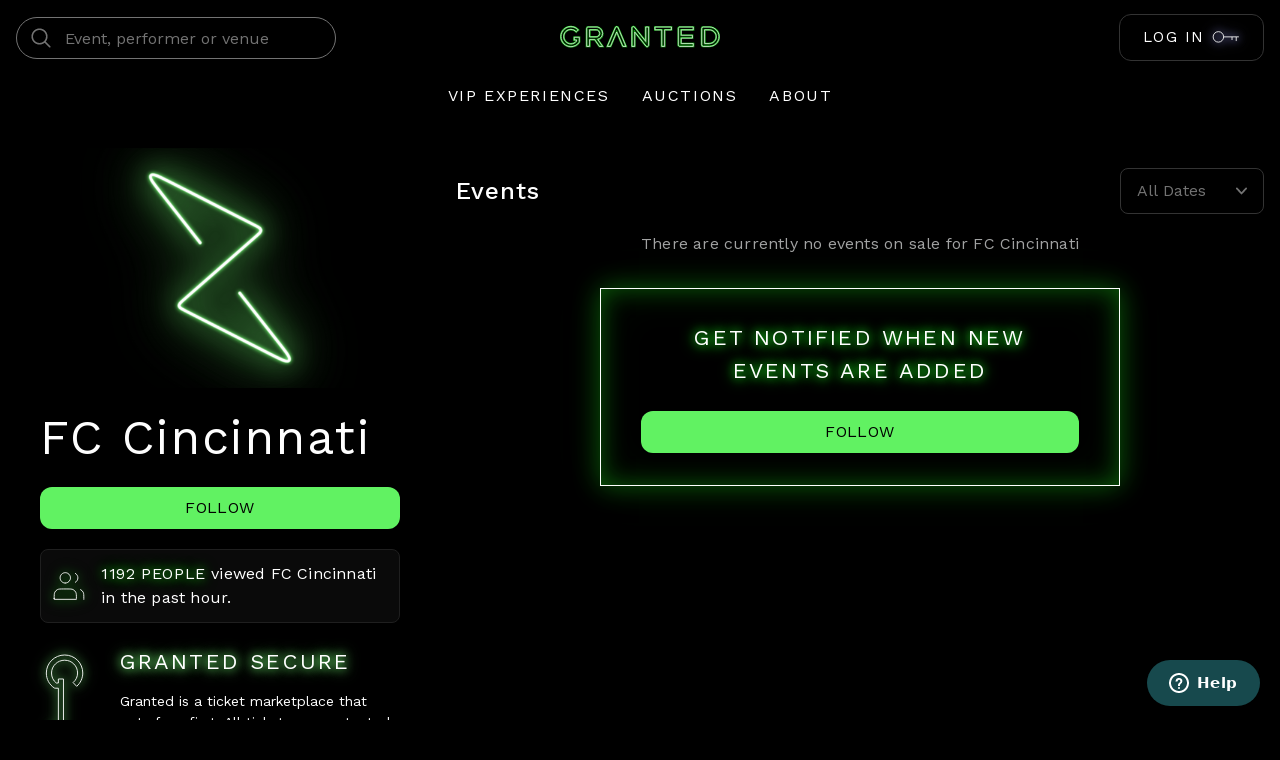

--- FILE ---
content_type: text/html; charset=utf-8
request_url: https://granted.co/stars/fc-cincinnati
body_size: 3840
content:
<!DOCTYPE html><html lang="en"><head><meta charSet="utf-8" data-next-head=""/><meta name="viewport" content="width=device-width" data-next-head=""/><link rel="apple-touch-icon" sizes="180x180" href="/favicon/apple-touch-icon.png"/><link rel="icon" type="image/png" sizes="32x32" href="/favicon/favicon-32x32.png"/><link rel="icon" type="image/png" sizes="16x16" href="/favicon/favicon-16x16.png"/><link rel="manifest" href="/favicon/site.webmanifest"/><link rel="mask-icon" href="/favicon/safari-pinned-tab.svg" color="#000000"/><meta name="msapplication-TileColor" content="#000000"/><link rel="preconnect" href="https://fonts.googleapis.com"/><link rel="preconnect" href="https://fonts.gstatic.com" crossorigin="anonymous"/><meta name="msapplication-TileColor" content="#000000"/><meta name="theme-color" content="#000000"/><link data-next-font="" rel="preconnect" href="/" crossorigin="anonymous"/><link rel="preload" href="/_next/static/css/fb7c2d8fa502a62c.css" as="style"/><link rel="preload" href="/_next/static/css/9ac77d3f3e4c2c0b.css" as="style"/><link rel="preload" href="/_next/static/css/529d2a1f773e8daf.css" as="style"/><link rel="preload" href="/_next/static/css/054a1d4fabc876ad.css" as="style"/><script src="https://www.googleoptimize.com/optimize.js?id=OPT-MFJDNC6"></script><script>(function(w,d,s,l,i){w[l]=w[l]||[];w[l].push({'gtm.start':
                new Date().getTime(),event:'gtm.js'});var f=d.getElementsByTagName(s)[0],
                j=d.createElement(s),dl=l!='dataLayer'?'&l='+l:'';j.async=true;j.src=
                'https://www.googletagmanager.com/gtm.js?id='+i+dl;f.parentNode.insertBefore(j,f);
                })(window,document,'script','dataLayer','GTM-56G929B');</script><script src="https://www.dwin1.com/19038.js" type="text/javascript" defer=""></script><script>
              (function(b,r,a,n,c,h,_,s,d,k){if(!b[n]||!b[n]._q){for(;s<_.length;)c(h,_[s++]);d=r.createElement(a);d.async=1;d.src="https://cdn.branch.io/branch-latest.min.js";k=r.getElementsByTagName(a)[0];k.parentNode.insertBefore(d,k);b[n]=h}})(window,document,"script","branch",function(b,r){b[r]=function(){b._q.push([r,arguments])}},{_q:[],_v:1},"addListener applyCode autoAppIndex banner closeBanner closeJourney creditHistory credits data deepview deepviewCta first getCode init link logout redeem referrals removeListener sendSMS setBranchViewData setIdentity track validateCode trackCommerceEvent logEvent disableTracking qrCode".split(" "), 0);
              branch.init('key_live_of0RWiMLdHuxA3TsTkdaDabfxAm3Xe7C');
              </script><link href="https://fonts.googleapis.com/css2?family=Work+Sans:wght@300;400;500;600;700&amp;display=swap" rel="stylesheet"/><link href="/fonts/HavelockTitling-Medium.woff2" rel="stylesheet"/><link rel="stylesheet" href="/_next/static/css/fb7c2d8fa502a62c.css" data-n-g=""/><link rel="stylesheet" href="/_next/static/css/9ac77d3f3e4c2c0b.css" data-n-p=""/><link rel="stylesheet" href="/_next/static/css/529d2a1f773e8daf.css" data-n-p=""/><link rel="stylesheet" href="/_next/static/css/054a1d4fabc876ad.css" data-n-p=""/><noscript data-n-css=""></noscript><script defer="" noModule="" src="/_next/static/chunks/polyfills-42372ed130431b0a.js"></script><script src="/_next/static/chunks/webpack-3b901ffc6c6aba1d.js" defer=""></script><script src="/_next/static/chunks/framework-9c11a99763bd5ab4.js" defer=""></script><script src="/_next/static/chunks/main-bca43592e1d60ebf.js" defer=""></script><script src="/_next/static/chunks/pages/_app-3b1484b10dbe67ef.js" defer=""></script><script src="/_next/static/chunks/3af07821-385082290375f2da.js" defer=""></script><script src="/_next/static/chunks/8016-a229ea5713d2667a.js" defer=""></script><script src="/_next/static/chunks/6756-74fc134a95dfa855.js" defer=""></script><script src="/_next/static/chunks/3569-19cc8ddae05dd334.js" defer=""></script><script src="/_next/static/chunks/4716-6fa8f4d1f362215c.js" defer=""></script><script src="/_next/static/chunks/9022-27dcedd3af26f369.js" defer=""></script><script src="/_next/static/chunks/5653-8bb6923db88f4536.js" defer=""></script><script src="/_next/static/chunks/1996-cefdb3cd2f730eca.js" defer=""></script><script src="/_next/static/chunks/8034-f9f955ffd4c3415c.js" defer=""></script><script src="/_next/static/chunks/9317-e7412889cdeff5fa.js" defer=""></script><script src="/_next/static/chunks/pages/stars/%5Bslug%5D-ed4578f1d6ff95f4.js" defer=""></script><script src="/_next/static/0L-5GND4ngbPyrAfsEe29/_buildManifest.js" defer=""></script><script src="/_next/static/0L-5GND4ngbPyrAfsEe29/_ssgManifest.js" defer=""></script></head><body><noscript><iframe src="https://www.googletagmanager.com/ns.html?id=GTM-56G929B" height="0" width="0" style="display:none;visibility:hidden"></iframe></noscript><div id="__next"><style>
    #nprogress {
      pointer-events: none;
    }
    #nprogress .bar {
      background: #73ff73;
      position: fixed;
      z-index: 9999;
      top: 0;
      left: 0;
      width: 100%;
      height: 3px;
    }
    #nprogress .peg {
      display: block;
      position: absolute;
      right: 0px;
      width: 100px;
      height: 100%;
      box-shadow: 0 0 10px #73ff73, 0 0 5px #73ff73;
      opacity: 1;
      -webkit-transform: rotate(3deg) translate(0px, -4px);
      -ms-transform: rotate(3deg) translate(0px, -4px);
      transform: rotate(3deg) translate(0px, -4px);
    }
    #nprogress .spinner {
      display: block;
      position: fixed;
      z-index: 1031;
      top: 15px;
      right: 15px;
    }
    #nprogress .spinner-icon {
      width: 18px;
      height: 18px;
      box-sizing: border-box;
      border: solid 2px transparent;
      border-top-color: #73ff73;
      border-left-color: #73ff73;
      border-radius: 50%;
      -webkit-animation: nprogresss-spinner 400ms linear infinite;
      animation: nprogress-spinner 400ms linear infinite;
    }
    .nprogress-custom-parent {
      overflow: hidden;
      position: relative;
    }
    .nprogress-custom-parent #nprogress .spinner,
    .nprogress-custom-parent #nprogress .bar {
      position: absolute;
    }
    @-webkit-keyframes nprogress-spinner {
      0% {
        -webkit-transform: rotate(0deg);
      }
      100% {
        -webkit-transform: rotate(360deg);
      }
    }
    @keyframes nprogress-spinner {
      0% {
        transform: rotate(0deg);
      }
      100% {
        transform: rotate(360deg);
      }
    }
  </style><section class="Toastify" aria-live="polite" aria-atomic="false" aria-relevant="additions text" aria-label="Notifications Alt+T"></section></div><div id="modal-root"></div><script id="__NEXT_DATA__" type="application/json">{"props":{"pageProps":{"artist":{"allArtists":{"__typename":"ArtistNodeConnection","edges":[{"__typename":"ArtistNodeEdge","node":{"__typename":"ArtistNode","id":"QXJ0aXN0Tm9kZTozOTQxNg==","pk":"39416","bio":"","fullName":"FC Cincinnati","lastParentCategories":["Sports"],"meta":null,"file":null,"slug":"fc-cincinnati","status":"public"}}]}},"events":{"allArtworks":{"__typename":"ArtworkNodeCountingConnection","edges":[],"pageInfo":{"__typename":"PageInfo","hasNextPage":false,"endCursor":""}}},"auctions":{"allArtworks":{"__typename":"ArtworkNodeCountingConnection","edges":[]}},"isPrivate":false,"datesRange":{"eventStartDateLocalGte":"2026-01-31T00:00:00","eventStartDateLocalLte":"2076-02-01T00:00:00"},"eventStartDateGte":"2026-02-01T00:14:18","__APOLLO_STATE__":{"ArtistNode:QXJ0aXN0Tm9kZTozOTQxNg==":{"__typename":"ArtistNode","id":"QXJ0aXN0Tm9kZTozOTQxNg==","pk":"39416","bio":"","fullName":"FC Cincinnati","lastParentCategories":["Sports"],"meta":null,"file":null,"slug":"fc-cincinnati","status":"public"},"ROOT_QUERY":{"__typename":"Query","allArtists:{}":{"__typename":"ArtistNodeConnection","edges":[{"__typename":"ArtistNodeEdge","node":{"__ref":"ArtistNode:QXJ0aXN0Tm9kZTozOTQxNg=="}}],"pageInfo":{"hasPreviousPage":false,"hasNextPage":true,"startCursor":"","endCursor":""}},"allArtworks:{\"salesAs\":\"auction\",\"artists_Slug\":\"fc-cincinnati\"}":{"__typename":"ArtworkNodeCountingConnection","edges":[],"pageInfo":{"hasPreviousPage":false,"hasNextPage":true,"startCursor":"","endCursor":""}},"allArtworks:{\"salesAs\":\"buy_it_now_option\",\"featuredDate_Isnull\":false,\"artists_Slug\":\"fc-cincinnati\",\"eventStartDate_Gte\":\"2026-02-01T00:14:18\",\"eventStartDateLocal_Gte\":\"2026-01-31T00:00:00\",\"eventStartDateLocal_Lte\":\"2076-02-01T00:00:00\"}":{"__typename":"ArtworkNodeCountingConnection","edges":[],"pageInfo":{"__typename":"PageInfo","hasNextPage":false,"endCursor":null,"hasPreviousPage":false,"startCursor":""}}}}},"screenClass":"lg","variables":{"PROMOCODE_TO_APPLY_AUTOMATICALLY":"WELCOME10","PRIVATE_PAGE_PASS":"XMxC//up3\u003c","DISABLE_AFTERPAY":"true","COMEDY_CATEGORY_ID":"U3RhckNhdGVnb3J5Tm9kZTo1OA==","SHOW_SIGN_UP_MODAL":"false","CREDIT_ACTION_TYPES":{"sign_up":15,"joined_from_referral":5,"referral":20,"order_placed_reward":5,"order_placed_reward_canceled":null,"order_canceled":null,"order_placed":null,"first_order_placed_reward":3,"set_date_of_birth_reward":2,"referral_order_placed_canceled":0,"follow_star":1},"MAIN_HEADER_MENU_ITEMS":[{"__typename":"MainHeaderMenuItemNodeEdge","node":{"__typename":"MainHeaderMenuItemNode","id":"TWFpbkhlYWRlck1lbnVJdGVtTm9kZTox","pk":"1","name":"Vip Experiences","path":"/vip-tickets","position":1,"isVisible":true}},{"__typename":"MainHeaderMenuItemNodeEdge","node":{"__typename":"MainHeaderMenuItemNode","id":"TWFpbkhlYWRlck1lbnVJdGVtTm9kZTo0","pk":"4","name":"Auctions","path":"/auctions","position":4,"isVisible":true}},{"__typename":"MainHeaderMenuItemNodeEdge","node":{"__typename":"MainHeaderMenuItemNode","id":"TWFpbkhlYWRlck1lbnVJdGVtTm9kZTo2","pk":"6","name":"About","path":"/about","position":6,"isVisible":true}}],"USER_HEADER_MENU_ITEMS":[{"__typename":"UserHeaderMenuItemNodeEdge","node":{"__typename":"UserHeaderMenuItemNode","id":"VXNlckhlYWRlck1lbnVJdGVtTm9kZToz","pk":"3","name":"Settings","path":"settings","position":1,"isVisible":true}},{"__typename":"UserHeaderMenuItemNodeEdge","node":{"__typename":"UserHeaderMenuItemNode","id":"VXNlckhlYWRlck1lbnVJdGVtTm9kZTo1","pk":"5","name":"Orders","path":"orders","position":2,"isVisible":true}},{"__typename":"UserHeaderMenuItemNodeEdge","node":{"__typename":"UserHeaderMenuItemNode","id":"VXNlckhlYWRlck1lbnVJdGVtTm9kZTo0","pk":"4","name":"Bids","path":"bids","position":3,"isVisible":true}}]},"signUpModalData":{"__typename":"GrantedWebSectionNode","id":"R3JhbnRlZFdlYlNlY3Rpb25Ob2RlOjc=","name":"sign-up-modal","type":"other","settings":"{\"description\": \"Be the first to know about special discounts, new tours, VIP experiences, and more! We promise not to spam you, unless it\\u2019s on rice.\", \"title\": \"i hate pop-u...oh wait, 10% off?!\", \"delayInMilliseconds\": \"2000\", \"promocode\": \"YOUROCK10\", \"withLogo\": \"false\", \"buttonLabel\": \"get 10% off!\"}"},"authCookieExists":false,"__N_SSG":true},"page":"/stars/[slug]","query":{"slug":"fc-cincinnati"},"buildId":"0L-5GND4ngbPyrAfsEe29","isFallback":false,"isExperimentalCompile":false,"gsp":true,"appGip":true,"scriptLoader":[]}</script><script id="ze-snippet" src="https://static.zdassets.com/ekr/snippet.js?key=67906665-be15-478b-979e-e6dc35507d17"></script><script> </script></body></html>

--- FILE ---
content_type: text/css; charset=UTF-8
request_url: https://granted.co/_next/static/css/529d2a1f773e8daf.css
body_size: 5016
content:
.AuthForm_form-wrapper__wDXcW{max-width:500px;margin:0 auto;width:100%}.AuthForm_forgot-password-link__hOPZp{text-align:center}@media(min-width:768px){.Banner_scroll-black__T88Xj::-webkit-scrollbar{width:5px;height:3px}.Banner_scroll-black__T88Xj::-webkit-scrollbar-thumb,.Banner_scroll-black__T88Xj::-webkit-scrollbar-track{background:hsla(0,0%,100%,.1)}.Banner_scroll-black__T88Xj::-webkit-scrollbar-thumb:hover{background:hsla(0,0%,100%,.2)}}.Banner_card__dbk3q{position:relative;border-radius:1rem;padding:1rem;background-image:linear-gradient(to top,rgba(0,0,0,.9),transparent),var(--image-url);background-size:cover;background-position:top;display:flex;align-items:flex-end;height:200px}.Banner_card__dbk3q.Banner_flexible__JSOKF:before{display:block;content:"";padding-top:40%}.Banner_card__dbk3q.Banner_flexible__JSOKF{height:auto}.Banner_link__6Y2eF:before{position:absolute;inset:0;content:""}.Banner_wrapper__42D4x{display:grid}.Banner_wrapper-full-size___chul{grid-template-areas:"description image";grid-template-columns:1fr .8fr;grid-auto-rows:.9fr 1fr;position:relative;background-color:#0e0f0f;border-radius:12px;overflow:hidden}@media(max-width:767.98px){.Banner_wrapper-full-size___chul{grid-template-areas:"image" "description";grid-template-columns:1fr}}.Banner_wrapper-full-size___chul .Banner_description__rVy6_{padding:2.5rem;grid-area:description;line-height:28px}@media(max-width:767.98px){.Banner_wrapper-full-size___chul .Banner_description__rVy6_{padding:2rem}}.Banner_wrapper-full-size___chul .Banner_description__rVy6_ h3{color:#fff;margin-bottom:.5em}.Banner_wrapper-full-size___chul .Banner_description__rVy6_ p{margin:0;overflow:hidden;text-overflow:ellipsis;display:-webkit-box;-webkit-line-clamp:3;-webkit-box-orient:vertical}.Banner_wrapper-full-size___chul .Banner_image___Q2EJ{grid-area:image;background-image:var(--image-url);background-size:cover;background-position:top}.Banner_wrapper-multiple__Qg6C6{grid-template-columns:repeat(auto-fit,minmax(320px,1fr));gap:2rem}@media(min-width:768px){.markdown_scroll-black__OlApF::-webkit-scrollbar{width:5px;height:3px}.markdown_scroll-black__OlApF::-webkit-scrollbar-thumb,.markdown_scroll-black__OlApF::-webkit-scrollbar-track{background:hsla(0,0%,100%,.1)}.markdown_scroll-black__OlApF::-webkit-scrollbar-thumb:hover{background:hsla(0,0%,100%,.2)}}.markdown_description__NKxAq a:hover{text-shadow:0 0 10px #73ff73,0 0 15px #73ff73}.markdown_description__NKxAq a:hover svg{filter:drop-shadow(0 0 .3em #73ff73) drop-shadow(0 0 .4em rgba(115,255,115,.5))}.markdown_description__NKxAq a{color:#73ff73}.markdown_description__NKxAq a:hover,.markdown_description__NKxAq a:hover svg{transition:all .05s ease-in-out}.markdown_description__NKxAq.markdown_standart__wXtzK{color:#fefefe;letter-spacing:.02em;font-size:.9375rem;line-height:1.5rem;font-weight:400}.markdown_description__NKxAq ul{all:unset;list-style-position:inside}@media(min-width:768px){.GlowHeading_scroll-black__YocsC::-webkit-scrollbar{width:5px;height:3px}.GlowHeading_scroll-black__YocsC::-webkit-scrollbar-thumb,.GlowHeading_scroll-black__YocsC::-webkit-scrollbar-track{background:hsla(0,0%,100%,.1)}.GlowHeading_scroll-black__YocsC::-webkit-scrollbar-thumb:hover{background:hsla(0,0%,100%,.2)}}.GlowHeading_center__9xvgS{text-align:center}.GlowHeading_uppercase__UuAs2{text-transform:uppercase}.GlowHeading_heading__SDY7k{position:relative;font-family:Havelock Titling,sans-serif;color:rgba(0,0,0,0);font-weight:500;z-index:0;-webkit-text-stroke:1px #fff}.GlowHeading_heading__SDY7k.GlowHeading_poppins__lV2_0{font-family:Poppins,sans-serif}.GlowHeading_heading__SDY7k.GlowHeading_bold__PfM0o{font-weight:700}.GlowHeading_heading__SDY7k.GlowHeading_fill__JomS5{color:#fff}.GlowHeading_heading-glow__FVQDa:after,.GlowHeading_heading-glow__FVQDa:before{padding:inherit;margin:inherit;position:absolute;width:100%;height:100%;top:0;left:0;z-index:-1;filter:blur(1px);content:attr(data-content);-webkit-text-stroke:2.5px #999cff}.GlowHeading_heading-glow__FVQDa:before{top:.5px;z-index:-2;opacity:.8;-webkit-text-stroke:1px #000;filter:drop-shadow(0 0 1px #999cff) drop-shadow(0 0 1px #999cff) drop-shadow(0 0 5px #999cff)}.GlowHeading_heading-green__rrkHo:before{filter:drop-shadow(0 0 1px #73ff73) drop-shadow(0 0 1px #73ff73) drop-shadow(0 0 5px #73ff73)}.GlowHeading_heading-green__rrkHo:after{-webkit-text-stroke:2.5px #73ff73}.GlowHeading_heading-g-green__vpYB7:before{filter:drop-shadow(0 0 1px #61f262) drop-shadow(0 0 1px #61f262) drop-shadow(0 0 5px #61f262)}.GlowHeading_heading-g-green__vpYB7:after{-webkit-text-stroke:2.5px #61f262}.GlowHeading_heading-g-green-dark___l5Qi:before{filter:drop-shadow(0 0 1px #1be11d) drop-shadow(0 0 1px #1be11d) drop-shadow(0 0 5px #1be11d)}.GlowHeading_heading-g-green-dark___l5Qi:after{-webkit-text-stroke:2.5px #1be11d}.GlowHeading_heading-g-green-darker__0f2AD:before{filter:drop-shadow(0 0 1px #14a511) drop-shadow(0 0 1px #14a511) drop-shadow(0 0 5px #14a511)}.GlowHeading_heading-g-green-darker__0f2AD:after{-webkit-text-stroke:2.5px #14a511}.GlowHeading_heading-teal__QMwgr:before{filter:drop-shadow(0 0 1px #17d9be) drop-shadow(0 0 1px #17d9be) drop-shadow(0 0 5px #17d9be)}.GlowHeading_heading-teal__QMwgr:after{-webkit-text-stroke:2.5px #17d9be}.GlowHeading_heading-teal-2__es4Fw:before{filter:drop-shadow(0 0 1px #00e7ff) drop-shadow(0 0 1px #00e7ff) drop-shadow(0 0 5px #00e7ff)}.GlowHeading_heading-teal-2__es4Fw:after{-webkit-text-stroke:2.5px #00e7ff}.GlowHeading_heading-purple__tRv7X:before{filter:drop-shadow(0 0 1px #7021e8) drop-shadow(0 0 1px #7021e8) drop-shadow(0 0 5px #7021e8)}.GlowHeading_heading-purple__tRv7X:after{-webkit-text-stroke:2.5px #7021e8}.GlowHeading_heading-neon-purple__Kk8kH:before{filter:drop-shadow(0 0 1px rgba(172,71,204,.9882352941)) drop-shadow(0 0 1px rgba(172,71,204,.9882352941)) drop-shadow(0 0 5px rgba(172,71,204,.9882352941))}.GlowHeading_heading-neon-purple__Kk8kH:after{-webkit-text-stroke:2.5px rgba(172,71,204,.9882352941)}.GlowHeading_heading-light-purple__tL2tY:before{filter:drop-shadow(0 0 1px #999cff) drop-shadow(0 0 1px #999cff) drop-shadow(0 0 5px #999cff)}.GlowHeading_heading-light-purple__tL2tY:after{-webkit-text-stroke:2.5px #999cff}.GlowHeading_heading-red__vJg8c:before{filter:drop-shadow(0 0 1px #ff4050) drop-shadow(0 0 1px #ff4050) drop-shadow(0 0 5px #ff4050)}.GlowHeading_heading-red__vJg8c:after{-webkit-text-stroke:2.5px #ff4050}.GlowHeading_heading-pink___iNLD:before{filter:drop-shadow(0 0 1px #ff3366) drop-shadow(0 0 1px #ff3366) drop-shadow(0 0 5px #ff3366)}.GlowHeading_heading-pink___iNLD:after{-webkit-text-stroke:2.5px #f36}.GlowHeading_heading-pink-real__pZwHO:before{filter:drop-shadow(0 0 1px #ff00b8) drop-shadow(0 0 1px #ff00b8) drop-shadow(0 0 5px #ff00b8)}.GlowHeading_heading-pink-real__pZwHO:after{-webkit-text-stroke:2.5px #ff00b8}.GlowHeading_heading-yellow__2l5XM:before{filter:drop-shadow(0 0 1px #ffc61a) drop-shadow(0 0 1px #ffc61a) drop-shadow(0 0 5px #ffc61a)}.GlowHeading_heading-yellow__2l5XM:after{-webkit-text-stroke:2.5px #ffc61a}.GlowHeading_heading-orange__GZdn3:before{filter:drop-shadow(0 0 1px #f16d2c) drop-shadow(0 0 1px #f16d2c) drop-shadow(0 0 5px #f16d2c)}.GlowHeading_heading-orange__GZdn3:after{-webkit-text-stroke:2.5px #f16d2c}.GlowHeading_heading-blue__k0qh4:before{filter:drop-shadow(0 0 1px #4d90ff) drop-shadow(0 0 1px #4d90ff) drop-shadow(0 0 5px #4d90ff)}.GlowHeading_heading-blue__k0qh4:after{-webkit-text-stroke:2.5px #4d90ff}.GlowHeading_heading-white__gDhFK:before{filter:drop-shadow(0 0 1px #ffffff) drop-shadow(0 0 1px #ffffff) drop-shadow(0 0 5px #ffffff)}.GlowHeading_heading-white__gDhFK:after{-webkit-text-stroke:2.5px #fff}.GlowHeading_heading-gray__pUvFX:before{filter:drop-shadow(0 0 1px #333333) drop-shadow(0 0 1px #333333) drop-shadow(0 0 5px #333333)}.GlowHeading_heading-gray__pUvFX:after{-webkit-text-stroke:2.5px #333}.GlowHeading_heading-black__ip8Z_:before{filter:drop-shadow(0 0 1px #000000) drop-shadow(0 0 1px #000000) drop-shadow(0 0 5px #000000)}.GlowHeading_heading-black__ip8Z_:after{-webkit-text-stroke:2.5px #000}.GlowHeading_heading-light-gray__ODrhk:before{filter:drop-shadow(0 0 1px #737373) drop-shadow(0 0 1px #737373) drop-shadow(0 0 5px #737373)}.GlowHeading_heading-light-gray__ODrhk:after{-webkit-text-stroke:2.5px #737373}.GlowHeading_heading-elevated__E_Huu:before{filter:drop-shadow(0 0 1px #0a0a0a) drop-shadow(0 0 1px #0a0a0a) drop-shadow(0 0 5px #0a0a0a)}.GlowHeading_heading-elevated__E_Huu:after{-webkit-text-stroke:2.5px #0a0a0a}.GlowHeading_heading-dividers__8_IhW:before{filter:drop-shadow(0 0 1px #1f1f1f) drop-shadow(0 0 1px #1f1f1f) drop-shadow(0 0 5px #1f1f1f)}.GlowHeading_heading-dividers__8_IhW:after{-webkit-text-stroke:2.5px #1f1f1f}.GlowHeading_heading-neutral__6S_D7:before{filter:drop-shadow(0 0 1px #a6a6a6) drop-shadow(0 0 1px #a6a6a6) drop-shadow(0 0 5px #a6a6a6)}.GlowHeading_heading-neutral__6S_D7:after{-webkit-text-stroke:2.5px #a6a6a6}.GlowHeading_heading-g-black__B_hIL:before{filter:drop-shadow(0 0 1px #040505) drop-shadow(0 0 1px #040505) drop-shadow(0 0 5px #040505)}.GlowHeading_heading-g-black__B_hIL:after{-webkit-text-stroke:2.5px #040505}.GlowHeading_heading-g-white__wcupP:before{filter:drop-shadow(0 0 1px #fefefe) drop-shadow(0 0 1px #fefefe) drop-shadow(0 0 5px #fefefe)}.GlowHeading_heading-g-white__wcupP:after{-webkit-text-stroke:2.5px #fefefe}.GlowHeading_heading-g-gray-1__9l1jm:before{filter:drop-shadow(0 0 1px #a2a3a3) drop-shadow(0 0 1px #a2a3a3) drop-shadow(0 0 5px #a2a3a3)}.GlowHeading_heading-g-gray-1__9l1jm:after{-webkit-text-stroke:2.5px #a2a3a3}.GlowHeading_heading-g-gray-2__UWvVV:before{filter:drop-shadow(0 0 1px #6e6f70) drop-shadow(0 0 1px #6e6f70) drop-shadow(0 0 5px #6e6f70)}.GlowHeading_heading-g-gray-2__UWvVV:after{-webkit-text-stroke:2.5px #6e6f70}.GlowHeading_heading-g-gray-3__cb5z3:before{filter:drop-shadow(0 0 1px #3d3e40) drop-shadow(0 0 1px #3d3e40) drop-shadow(0 0 5px #3d3e40)}.GlowHeading_heading-g-gray-3__cb5z3:after{-webkit-text-stroke:2.5px #3d3e40}.GlowHeading_heading-g-gray-4__BDvFg:before{filter:drop-shadow(0 0 1px #313233) drop-shadow(0 0 1px #313233) drop-shadow(0 0 5px #313233)}.GlowHeading_heading-g-gray-4__BDvFg:after{-webkit-text-stroke:2.5px #313233}.GlowHeading_heading-g-gray-5__2tmRE:before{filter:drop-shadow(0 0 1px #171819) drop-shadow(0 0 1px #171819) drop-shadow(0 0 5px #171819)}.GlowHeading_heading-g-gray-5__2tmRE:after{-webkit-text-stroke:2.5px #171819}.GlowHeading_heading-g-gray-6__595ZH:before{filter:drop-shadow(0 0 1px #0e0f0f) drop-shadow(0 0 1px #0e0f0f) drop-shadow(0 0 5px #0e0f0f)}.GlowHeading_heading-g-gray-6__595ZH:after{-webkit-text-stroke:2.5px #0e0f0f}.GlowHeading_heading-g-orange__jHZgc:before{filter:drop-shadow(0 0 1px #ffb219) drop-shadow(0 0 1px #ffb219) drop-shadow(0 0 5px #ffb219)}.GlowHeading_heading-g-orange__jHZgc:after{-webkit-text-stroke:2.5px #ffb219}.GlowHeading_heading-g-orange-1__YJmNq:before{filter:drop-shadow(0 0 1px rgba(255,198,26,.0509803922)) drop-shadow(0 0 1px rgba(255,198,26,.0509803922)) drop-shadow(0 0 5px rgba(255,198,26,.0509803922))}.GlowHeading_heading-g-orange-1__YJmNq:after{-webkit-text-stroke:2.5px rgba(255,198,26,.0509803922)}.GlowHeading_heading-g-input-hover__B104M:before{filter:drop-shadow(0 0 1px #1e2021) drop-shadow(0 0 1px #1e2021) drop-shadow(0 0 5px #1e2021)}.GlowHeading_heading-g-input-hover__B104M:after{-webkit-text-stroke:2.5px #1e2021}.GlowHeading_h1__K_HKc{font-size:3rem}.GlowHeading_h2__BV8ka{font-size:2rem}.GlowHeading_h3__D9r9p{font-size:1.75rem}.GlowHeading_h4__UkIcM{font-size:1.5rem}.GlowHeading_h5__qMl_F{font-size:1.125rem}.GlowHeading_h6__BX8hL{font-size:1rem}@media(min-width:768px){.Image_scroll-black___ILxK::-webkit-scrollbar{width:5px;height:3px}.Image_scroll-black___ILxK::-webkit-scrollbar-thumb,.Image_scroll-black___ILxK::-webkit-scrollbar-track{background:hsla(0,0%,100%,.1)}.Image_scroll-black___ILxK::-webkit-scrollbar-thumb:hover{background:hsla(0,0%,100%,.2)}}.Image_wrapper__r0XIn{position:relative;overflow:hidden;transition:opacity .5s linear}.Image_ar-4-3__0_9c8{padding-top:75%}.Image_ar-16-9__t9oLZ{padding-top:56.25%}.Image_rounded__FuTLI{border-radius:50%}.Image_image__IzGLx{transition:opacity .3s;-o-object-position:center;object-position:center;will-change:opacity;-o-object-fit:cover;object-fit:cover}.Image_absolute__wcRXQ,.Image_ar-16-9__t9oLZ img,.Image_ar-4-3__0_9c8 img{position:absolute;top:0;left:0;right:0;bottom:0;width:100%;height:100%}.Image_placeholder___RgJ1{display:flex;align-items:center;justify-content:center}@media(min-width:768px){.SliderItem_scroll-black__Ohw14::-webkit-scrollbar{width:5px;height:3px}.SliderItem_scroll-black__Ohw14::-webkit-scrollbar-thumb,.SliderItem_scroll-black__Ohw14::-webkit-scrollbar-track{background:hsla(0,0%,100%,.1)}.SliderItem_scroll-black__Ohw14::-webkit-scrollbar-thumb:hover{background:hsla(0,0%,100%,.2)}}.SliderItem_slider-item-button__vUKKs:hover,.SliderItem_slider-item__OWExX:hover .SliderItem_slider-item-button__vUKKs{text-shadow:0 0 10px #999cff,0 0 15px #999cff,0 0 20px #999cff,0 0 50px #999cff}.SliderItem_slider-item-button__vUKKs:hover svg,.SliderItem_slider-item__OWExX:hover .SliderItem_slider-item-button__vUKKs svg{filter:drop-shadow(0 0 .3em #999cff) drop-shadow(0 0 .4em rgba(153,156,255,.5))}.SliderItem_slider-item__OWExX{width:100%;border-radius:20px;flex-direction:column;align-items:flex-start}.SliderItem_slider-item__OWExX:hover .SliderItem_slider-item-image__lSISN{transform:scale(1.015);transition:all .3s ease-in-out}.SliderItem_slider-item__OWExX:hover .SliderItem_slider-item-button__vUKKs,.SliderItem_slider-item__OWExX:hover .SliderItem_slider-item-button__vUKKs svg{transition:all .05s ease-in-out}.SliderItem_slider-item-image-wrapper__HLxjf{border-radius:20px;width:100%;height:200px;overflow:hidden;-webkit-mask-image:-webkit-radial-gradient(white,black)}.SliderItem_slider-item-image__lSISN,.SliderItem_slider-item-image__lSISN img{width:100%;height:100%;transition:all .3s ease-in-out}.SliderItem_slider-item-label___NcjQ{background:rgba(12,13,13,.5);padding:8px;text-transform:uppercase;border-radius:6px}.SliderItem_slider-item-content__05Yrj{width:100%;border-radius:0 0 20px 20px;flex-flow:column;justify-content:flex-start;align-items:flex-start;padding:16px 0;min-height:84px}.SliderItem_slider-item-button__vUKKs{font-size:15px;line-height:28px;text-transform:uppercase;letter-spacing:2px;color:#fff;transition:all .05s ease-in-out;grid-auto-flow:column;align-items:center;grid-gap:8px}.SliderItem_slider-item-button__vUKKs:hover,.SliderItem_slider-item-button__vUKKs:hover svg{transition:all .05s ease-in-out}@media(min-width:768px){.Slider_scroll-black__XLRh3::-webkit-scrollbar{width:5px;height:3px}.Slider_scroll-black__XLRh3::-webkit-scrollbar-thumb,.Slider_scroll-black__XLRh3::-webkit-scrollbar-track{background:hsla(0,0%,100%,.1)}.Slider_scroll-black__XLRh3::-webkit-scrollbar-thumb:hover{background:hsla(0,0%,100%,.2)}}.Slider_slider-container__I8h_r{position:relative;display:grid;gap:2rem;height:100%}.Slider_slider-container-controls__halzo{text-align:center;width:100%}.Slider_slider-container-controls-title__Gq1bI{padding-left:16px}.Slider_slider-container-controls-title__Gq1bI a{font-size:2rem;font-weight:700}@media(max-width:991.98px){.Slider_slider-container-controls-buttons__HT3HJ{display:none}}.Slider_slider-container-controls-buttons__HT3HJ button:first-child svg{transform:rotate(90deg)}.Slider_slider-container-controls-buttons__HT3HJ button:last-child svg{transform:rotate(270deg)}.Slider_wrapper__dUyAU{overflow:hidden;height:-moz-fit-content;height:fit-content}.Slider_wrapper__dUyAU .Slider_slider__JEzQ9{display:grid;scroll-snap-type:both mandatory;overflow-x:scroll;scroll-padding:0;gap:1.5rem;justify-content:start;grid-auto-flow:column}.Slider_wrapper__dUyAU .Slider_slider__JEzQ9::-webkit-scrollbar{display:none}.Slider_wrapper__dUyAU .Slider_item__NNaNE{height:100%;scroll-snap-align:start;border:3px solid rgba(0,0,0,0);border-radius:20px;transition:border-color .15s}.Slider_placeholderItem__Qz322{border-radius:8px;height:100%}@media(min-width:768px){.ItemsList_scroll-black__AyGJo::-webkit-scrollbar{width:5px;height:3px}.ItemsList_scroll-black__AyGJo::-webkit-scrollbar-thumb,.ItemsList_scroll-black__AyGJo::-webkit-scrollbar-track{background:hsla(0,0%,100%,.1)}.ItemsList_scroll-black__AyGJo::-webkit-scrollbar-thumb:hover{background:hsla(0,0%,100%,.2)}}.ItemsList_items__5UES7{letter-spacing:.04em;display:flex;width:auto;flex-direction:column;border:1px solid #1f1f1f}@media(max-width:767.98px){.ItemsList_items__5UES7{padding:0}}.ItemsList_items__5UES7{border-radius:12px}@media(max-width:991.98px){.ItemsList_items__5UES7{border:none}}.ItemsList_items__5UES7{padding-top:0}.ItemsList_items__5UES7.ItemsList_no-padding-bottom__NRsZH{padding-bottom:0}.ItemsList_items__5UES7.ItemsList_transparentBackground__jKOUA{background-color:rgba(0,0,0,0)}.ItemsList_items__5UES7>:not(:last-child){border-bottom:1px solid #1f1f1f}.ItemsList_placeholder-list-item__ww1w5{display:grid;grid-template-columns:1fr;row-gap:8px;padding:16px 40px}@media(max-width:575.98px){.ItemsList_placeholder-list-item__ww1w5{padding:16px 20px}}.ItemsList_divider__M8NR6{height:1px;width:100%;background-color:#1f1f1f}@keyframes ItemsList_init__gsrOK{0%{background-color:rgba(254,254,254,.05)}to{background-color:rgba(0,0,0,0)}}@media(min-width:768px){.Item_scroll-black__bBT7G::-webkit-scrollbar{width:5px;height:3px}.Item_scroll-black__bBT7G::-webkit-scrollbar-thumb,.Item_scroll-black__bBT7G::-webkit-scrollbar-track{background:hsla(0,0%,100%,.1)}.Item_scroll-black__bBT7G::-webkit-scrollbar-thumb:hover{background:hsla(0,0%,100%,.2)}}.Item_item__D9fSt{width:100%;display:grid;--template:auto auto;grid-template-columns:var(--template);gap:28px;grid-auto-flow:column;align-items:center;padding:24px}@media(max-width:991.98px){.Item_item__D9fSt{padding:16px;gap:10px}}.Item_item__D9fSt.Item_item-mobile__sjJ8g{padding-left:0;padding-right:0;display:flex}.Item_item__D9fSt{animation:Item_init__WhmNW .5s ease-in-out;will-change:background-color}.Item_link-style__rCF23{text-shadow:none;transition:none;padding:0;text-align:left}.Item_link-style__rCF23:active,.Item_link-style__rCF23:hover{text-shadow:none!important}@media(min-width:992px){.Item_cell__M9XI8:active,.Item_cell__M9XI8:hover{background-color:#0a0a0a}.Item_cell__M9XI8:active:first-child:not(:only-child),.Item_cell__M9XI8:hover:first-child:not(:only-child){border-radius:8px;border-bottom-left-radius:0;border-bottom-right-radius:0}.Item_cell__M9XI8:active:last-child:not(:only-child),.Item_cell__M9XI8:hover:last-child:not(:only-child){border-radius:8px;border-top-right-radius:0;border-top-left-radius:0}.Item_cell__M9XI8:active:only-child,.Item_cell__M9XI8:hover:only-child{border-radius:8px}}.Item_cell-button__rhszN{display:block;text-align:left;padding:0;filter:none;text-shadow:none;transition:none;border:0}.Item_cell-button__rhszN:active .Item_text-fields__gVNyn,.Item_cell-button__rhszN:hover .Item_text-fields__gVNyn{text-shadow:none!important}.Item_cell-button__rhszN .Item_date-label__qtre8{display:grid;grid-template-rows:13px 30px 13px;text-align:center;padding:.5em .6em;margin-right:1em;min-width:56px;width:-moz-fit-content;width:fit-content;border-radius:1em;background-color:#0a0a0a;border:1px solid #1f1f1f}.Item_cell-button__rhszN .Item_date-label__qtre8 span:not(.Item_middle__lzcyx){line-height:16px;font-size:13px}.Item_cell-button__rhszN .Item_date-label__qtre8 .Item_middle__lzcyx{line-height:28px;font-size:20px}.Item_separator__DnbPJ{height:1px;width:100%;background-color:#1f1f1f}.Item_selling-fast-label__Ed5ZQ{display:flex;align-items:center;font-size:toRem(14)}.Item_selling-fast-label__Ed5ZQ .Item_icon__PNSXg{margin-right:.5em;height:1em;width:1em}@media(min-width:768px){.Side_scroll-black__urLbg::-webkit-scrollbar{width:5px;height:3px}.Side_scroll-black__urLbg::-webkit-scrollbar-thumb,.Side_scroll-black__urLbg::-webkit-scrollbar-track{background:hsla(0,0%,100%,.1)}.Side_scroll-black__urLbg::-webkit-scrollbar-thumb:hover{background:hsla(0,0%,100%,.2)}}.Side_wrapper__1gkwX{display:grid;position:relative;padding:20px 40px}@media(max-width:767.98px){.Side_wrapper__1gkwX{padding:20px}}.Side_wrapper__1gkwX.Side_container__MD_47{gap:24px}.Side_wrapper__1gkwX.Side_container__MD_47 img{border-end-start-radius:0;border-end-end-radius:0}.Side_section-wrapper__qVTZc{background-color:#0a0a0a;border:1px solid #1f1f1f;border-radius:8px;padding:0}.Side_section-wrapper__qVTZc .Side_content__Df_Td{padding:20px}.Side_section-mobile__I9aBT{display:flex}.Side_image__WPeuD{width:100%}.Side_image__WPeuD img{border-radius:12px;aspect-ratio:3/2;-o-object-fit:cover;object-fit:cover;width:100%}.Side_content__Df_Td{padding:20px 0;display:grid;gap:20px}@media(max-width:767.98px){.Side_content__Df_Td{padding-bottom:0}}.Side_content__Df_Td h1{font-size:2rem;font-weight:700}@media(max-width:575.98px){.Side_content__Df_Td h1{text-align:center}}.Side_spotify-widget__F5j38{display:flex;overflow:hidden;border-radius:8px}.Side_g-secure-wrapper__BGzPD>div{border:1px solid #1f1f1f;background-color:#0a0a0a;border-radius:10px;padding:1em}.Side_image-container__cSSyM{margin:auto 20px auto 0}.Side_image-container__cSSyM img{border-radius:12px}@media(min-width:768px){.WidgetItem_scroll-black__Jp6V3::-webkit-scrollbar{width:5px;height:3px}.WidgetItem_scroll-black__Jp6V3::-webkit-scrollbar-thumb,.WidgetItem_scroll-black__Jp6V3::-webkit-scrollbar-track{background:hsla(0,0%,100%,.1)}.WidgetItem_scroll-black__Jp6V3::-webkit-scrollbar-thumb:hover{background:hsla(0,0%,100%,.2)}}.WidgetItem_item__6yXJh{width:100%;display:grid;--template:auto auto;grid-template-columns:var(--template);gap:28px;grid-auto-flow:column;align-items:center;padding:24px}@media(max-width:991.98px){.WidgetItem_item__6yXJh{padding:16px;gap:10px}}.WidgetItem_item__6yXJh.WidgetItem_item-mobile__5JVFx{padding-left:0;padding-right:0;display:flex}.WidgetItem_item__6yXJh{animation:WidgetItem_init__uSR1_ .5s ease-in-out;will-change:background-color}.WidgetItem_link-style__QrsoH{text-shadow:none;transition:none;padding:0;text-align:left}.WidgetItem_link-style__QrsoH:active,.WidgetItem_link-style__QrsoH:hover{text-shadow:none!important}@media(min-width:992px){.WidgetItem_cell__nnkPj:active,.WidgetItem_cell__nnkPj:hover{background-color:#0a0a0a}.WidgetItem_cell__nnkPj:active:first-child:not(:only-child),.WidgetItem_cell__nnkPj:hover:first-child:not(:only-child){border-radius:8px;border-bottom-left-radius:0;border-bottom-right-radius:0}.WidgetItem_cell__nnkPj:active:last-child:not(:only-child),.WidgetItem_cell__nnkPj:hover:last-child:not(:only-child){border-radius:8px;border-top-right-radius:0;border-top-left-radius:0}.WidgetItem_cell__nnkPj:active:only-child,.WidgetItem_cell__nnkPj:hover:only-child{border-radius:8px}}.WidgetItem_cell-button__i5u5c{display:block;text-align:left;padding:0;filter:none;text-shadow:none;transition:none;border:0}.WidgetItem_cell-button__i5u5c:active .WidgetItem_text-fields__Ue3dn,.WidgetItem_cell-button__i5u5c:hover .WidgetItem_text-fields__Ue3dn{text-shadow:none!important}.WidgetItem_cell-button__i5u5c .WidgetItem_date-label__mcsQi{display:grid;grid-template-rows:13px 30px 13px;text-align:center;padding:.5em .6em;margin-right:1em;min-width:56px;width:-moz-fit-content;width:fit-content;border-radius:1em;background-color:#0a0a0a;border:1px solid #1f1f1f}.WidgetItem_cell-button__i5u5c .WidgetItem_date-label__mcsQi span:not(.WidgetItem_middle__U4Apn){line-height:16px;font-size:13px}.WidgetItem_cell-button__i5u5c .WidgetItem_date-label__mcsQi .WidgetItem_middle__U4Apn{line-height:28px;font-size:20px}.WidgetItem_separator__nFacx{height:1px;width:100%;background-color:#1f1f1f}.WidgetItem_selling-fast-label__J8qmW{display:flex;align-items:center;font-size:toRem(14)}.WidgetItem_selling-fast-label__J8qmW .WidgetItem_icon__6Y5eo{margin-right:.5em;height:1em;width:1em}@media(min-width:768px){.GrantedSecure_scroll-black__1tiBQ::-webkit-scrollbar{width:5px;height:3px}.GrantedSecure_scroll-black__1tiBQ::-webkit-scrollbar-thumb,.GrantedSecure_scroll-black__1tiBQ::-webkit-scrollbar-track{background:hsla(0,0%,100%,.1)}.GrantedSecure_scroll-black__1tiBQ::-webkit-scrollbar-thumb:hover{background:hsla(0,0%,100%,.2)}}.GrantedSecure_title__EwvOV{text-shadow:0 0 10px #73ff73,0 0 15px #73ff73}.GrantedSecure_wrapper__koJv_{border-radius:12px;box-shadow:0 2px 8px rgba(0,0,0,.35);display:flex;align-items:center}.GrantedSecure_wrapper-padding__8zonj{padding:24px}.GrantedSecure_content__HVbT0{display:flex;flex-direction:column;max-width:480px;margin-left:32px}.GrantedSecure_content__HVbT0 .GrantedSecure_description__JXB5p a{padding:0}.GrantedSecure_title__EwvOV{font-size:22px;line-height:36px;letter-spacing:.1em;text-transform:uppercase;margin-bottom:.5em;white-space:nowrap;color:#fff}.GrantedSecure_description__JXB5p{font-size:.875rem;color:#fefefe}.GrantedSecure_description__JXB5p a{font-size:inherit;font-weight:inherit}@media(min-width:992px){.GrantedSecure_mobile-wrapper__Ue_HU{display:none}}.GrantedSecure_mobile-wrapper__Ue_HU{position:fixed;top:0;z-index:2;margin:0 auto;width:100%}.GrantedSecure_mobile-content__Z3D6v{padding:8px;font-size:13px;display:flex;justify-content:center;color:#fff;background:#1f1f1f;white-space:nowrap}.GrantedSecure_mobile-link__37LjB{font-weight:700;display:flex;align-items:center;color:#73ff73}.GrantedSecure_mobile-link__37LjB svg{color:#73ff73;margin-left:5px}.GrantedSecure_widget-padding___porQ{padding:8px 16px}@media(min-width:768px){.NoData_scroll-black__AgWtj::-webkit-scrollbar{width:5px;height:3px}.NoData_scroll-black__AgWtj::-webkit-scrollbar-thumb,.NoData_scroll-black__AgWtj::-webkit-scrollbar-track{background:hsla(0,0%,100%,.1)}.NoData_scroll-black__AgWtj::-webkit-scrollbar-thumb:hover{background:hsla(0,0%,100%,.2)}}.NoData_wrapper__DPJeg{justify-content:center;display:grid;gap:8px;cursor:default}
/*# sourceMappingURL=529d2a1f773e8daf.css.map*/

--- FILE ---
content_type: text/css; charset=UTF-8
request_url: https://granted.co/_next/static/css/44d7cf0612040275.css
body_size: 1597
content:
.AuthForm_form-wrapper__wDXcW{max-width:500px;margin:0 auto;width:100%}.AuthForm_forgot-password-link__hOPZp{text-align:center}@media(min-width:768px){.GlowHeading_scroll-black__YocsC::-webkit-scrollbar{width:5px;height:3px}.GlowHeading_scroll-black__YocsC::-webkit-scrollbar-thumb,.GlowHeading_scroll-black__YocsC::-webkit-scrollbar-track{background:hsla(0,0%,100%,.1)}.GlowHeading_scroll-black__YocsC::-webkit-scrollbar-thumb:hover{background:hsla(0,0%,100%,.2)}}.GlowHeading_center__9xvgS{text-align:center}.GlowHeading_uppercase__UuAs2{text-transform:uppercase}.GlowHeading_heading__SDY7k{position:relative;font-family:Havelock Titling,sans-serif;color:rgba(0,0,0,0);font-weight:500;z-index:0;-webkit-text-stroke:1px #fff}.GlowHeading_heading__SDY7k.GlowHeading_poppins__lV2_0{font-family:Poppins,sans-serif}.GlowHeading_heading__SDY7k.GlowHeading_bold__PfM0o{font-weight:700}.GlowHeading_heading__SDY7k.GlowHeading_fill__JomS5{color:#fff}.GlowHeading_heading-glow__FVQDa:after,.GlowHeading_heading-glow__FVQDa:before{padding:inherit;margin:inherit;position:absolute;width:100%;height:100%;top:0;left:0;z-index:-1;filter:blur(1px);content:attr(data-content);-webkit-text-stroke:2.5px #999cff}.GlowHeading_heading-glow__FVQDa:before{top:.5px;z-index:-2;opacity:.8;-webkit-text-stroke:1px #000;filter:drop-shadow(0 0 1px #999cff) drop-shadow(0 0 1px #999cff) drop-shadow(0 0 5px #999cff)}.GlowHeading_heading-green__rrkHo:before{filter:drop-shadow(0 0 1px #73ff73) drop-shadow(0 0 1px #73ff73) drop-shadow(0 0 5px #73ff73)}.GlowHeading_heading-green__rrkHo:after{-webkit-text-stroke:2.5px #73ff73}.GlowHeading_heading-g-green__vpYB7:before{filter:drop-shadow(0 0 1px #61f262) drop-shadow(0 0 1px #61f262) drop-shadow(0 0 5px #61f262)}.GlowHeading_heading-g-green__vpYB7:after{-webkit-text-stroke:2.5px #61f262}.GlowHeading_heading-g-green-dark___l5Qi:before{filter:drop-shadow(0 0 1px #1be11d) drop-shadow(0 0 1px #1be11d) drop-shadow(0 0 5px #1be11d)}.GlowHeading_heading-g-green-dark___l5Qi:after{-webkit-text-stroke:2.5px #1be11d}.GlowHeading_heading-g-green-darker__0f2AD:before{filter:drop-shadow(0 0 1px #14a511) drop-shadow(0 0 1px #14a511) drop-shadow(0 0 5px #14a511)}.GlowHeading_heading-g-green-darker__0f2AD:after{-webkit-text-stroke:2.5px #14a511}.GlowHeading_heading-teal__QMwgr:before{filter:drop-shadow(0 0 1px #17d9be) drop-shadow(0 0 1px #17d9be) drop-shadow(0 0 5px #17d9be)}.GlowHeading_heading-teal__QMwgr:after{-webkit-text-stroke:2.5px #17d9be}.GlowHeading_heading-teal-2__es4Fw:before{filter:drop-shadow(0 0 1px #00e7ff) drop-shadow(0 0 1px #00e7ff) drop-shadow(0 0 5px #00e7ff)}.GlowHeading_heading-teal-2__es4Fw:after{-webkit-text-stroke:2.5px #00e7ff}.GlowHeading_heading-purple__tRv7X:before{filter:drop-shadow(0 0 1px #7021e8) drop-shadow(0 0 1px #7021e8) drop-shadow(0 0 5px #7021e8)}.GlowHeading_heading-purple__tRv7X:after{-webkit-text-stroke:2.5px #7021e8}.GlowHeading_heading-neon-purple__Kk8kH:before{filter:drop-shadow(0 0 1px rgba(172,71,204,.9882352941)) drop-shadow(0 0 1px rgba(172,71,204,.9882352941)) drop-shadow(0 0 5px rgba(172,71,204,.9882352941))}.GlowHeading_heading-neon-purple__Kk8kH:after{-webkit-text-stroke:2.5px rgba(172,71,204,.9882352941)}.GlowHeading_heading-light-purple__tL2tY:before{filter:drop-shadow(0 0 1px #999cff) drop-shadow(0 0 1px #999cff) drop-shadow(0 0 5px #999cff)}.GlowHeading_heading-light-purple__tL2tY:after{-webkit-text-stroke:2.5px #999cff}.GlowHeading_heading-red__vJg8c:before{filter:drop-shadow(0 0 1px #ff4050) drop-shadow(0 0 1px #ff4050) drop-shadow(0 0 5px #ff4050)}.GlowHeading_heading-red__vJg8c:after{-webkit-text-stroke:2.5px #ff4050}.GlowHeading_heading-pink___iNLD:before{filter:drop-shadow(0 0 1px #ff3366) drop-shadow(0 0 1px #ff3366) drop-shadow(0 0 5px #ff3366)}.GlowHeading_heading-pink___iNLD:after{-webkit-text-stroke:2.5px #f36}.GlowHeading_heading-pink-real__pZwHO:before{filter:drop-shadow(0 0 1px #ff00b8) drop-shadow(0 0 1px #ff00b8) drop-shadow(0 0 5px #ff00b8)}.GlowHeading_heading-pink-real__pZwHO:after{-webkit-text-stroke:2.5px #ff00b8}.GlowHeading_heading-yellow__2l5XM:before{filter:drop-shadow(0 0 1px #ffc61a) drop-shadow(0 0 1px #ffc61a) drop-shadow(0 0 5px #ffc61a)}.GlowHeading_heading-yellow__2l5XM:after{-webkit-text-stroke:2.5px #ffc61a}.GlowHeading_heading-orange__GZdn3:before{filter:drop-shadow(0 0 1px #f16d2c) drop-shadow(0 0 1px #f16d2c) drop-shadow(0 0 5px #f16d2c)}.GlowHeading_heading-orange__GZdn3:after{-webkit-text-stroke:2.5px #f16d2c}.GlowHeading_heading-blue__k0qh4:before{filter:drop-shadow(0 0 1px #4d90ff) drop-shadow(0 0 1px #4d90ff) drop-shadow(0 0 5px #4d90ff)}.GlowHeading_heading-blue__k0qh4:after{-webkit-text-stroke:2.5px #4d90ff}.GlowHeading_heading-white__gDhFK:before{filter:drop-shadow(0 0 1px #ffffff) drop-shadow(0 0 1px #ffffff) drop-shadow(0 0 5px #ffffff)}.GlowHeading_heading-white__gDhFK:after{-webkit-text-stroke:2.5px #fff}.GlowHeading_heading-gray__pUvFX:before{filter:drop-shadow(0 0 1px #333333) drop-shadow(0 0 1px #333333) drop-shadow(0 0 5px #333333)}.GlowHeading_heading-gray__pUvFX:after{-webkit-text-stroke:2.5px #333}.GlowHeading_heading-black__ip8Z_:before{filter:drop-shadow(0 0 1px #000000) drop-shadow(0 0 1px #000000) drop-shadow(0 0 5px #000000)}.GlowHeading_heading-black__ip8Z_:after{-webkit-text-stroke:2.5px #000}.GlowHeading_heading-light-gray__ODrhk:before{filter:drop-shadow(0 0 1px #737373) drop-shadow(0 0 1px #737373) drop-shadow(0 0 5px #737373)}.GlowHeading_heading-light-gray__ODrhk:after{-webkit-text-stroke:2.5px #737373}.GlowHeading_heading-elevated__E_Huu:before{filter:drop-shadow(0 0 1px #0a0a0a) drop-shadow(0 0 1px #0a0a0a) drop-shadow(0 0 5px #0a0a0a)}.GlowHeading_heading-elevated__E_Huu:after{-webkit-text-stroke:2.5px #0a0a0a}.GlowHeading_heading-dividers__8_IhW:before{filter:drop-shadow(0 0 1px #1f1f1f) drop-shadow(0 0 1px #1f1f1f) drop-shadow(0 0 5px #1f1f1f)}.GlowHeading_heading-dividers__8_IhW:after{-webkit-text-stroke:2.5px #1f1f1f}.GlowHeading_heading-neutral__6S_D7:before{filter:drop-shadow(0 0 1px #a6a6a6) drop-shadow(0 0 1px #a6a6a6) drop-shadow(0 0 5px #a6a6a6)}.GlowHeading_heading-neutral__6S_D7:after{-webkit-text-stroke:2.5px #a6a6a6}.GlowHeading_heading-g-black__B_hIL:before{filter:drop-shadow(0 0 1px #040505) drop-shadow(0 0 1px #040505) drop-shadow(0 0 5px #040505)}.GlowHeading_heading-g-black__B_hIL:after{-webkit-text-stroke:2.5px #040505}.GlowHeading_heading-g-white__wcupP:before{filter:drop-shadow(0 0 1px #fefefe) drop-shadow(0 0 1px #fefefe) drop-shadow(0 0 5px #fefefe)}.GlowHeading_heading-g-white__wcupP:after{-webkit-text-stroke:2.5px #fefefe}.GlowHeading_heading-g-gray-1__9l1jm:before{filter:drop-shadow(0 0 1px #a2a3a3) drop-shadow(0 0 1px #a2a3a3) drop-shadow(0 0 5px #a2a3a3)}.GlowHeading_heading-g-gray-1__9l1jm:after{-webkit-text-stroke:2.5px #a2a3a3}.GlowHeading_heading-g-gray-2__UWvVV:before{filter:drop-shadow(0 0 1px #6e6f70) drop-shadow(0 0 1px #6e6f70) drop-shadow(0 0 5px #6e6f70)}.GlowHeading_heading-g-gray-2__UWvVV:after{-webkit-text-stroke:2.5px #6e6f70}.GlowHeading_heading-g-gray-3__cb5z3:before{filter:drop-shadow(0 0 1px #3d3e40) drop-shadow(0 0 1px #3d3e40) drop-shadow(0 0 5px #3d3e40)}.GlowHeading_heading-g-gray-3__cb5z3:after{-webkit-text-stroke:2.5px #3d3e40}.GlowHeading_heading-g-gray-4__BDvFg:before{filter:drop-shadow(0 0 1px #313233) drop-shadow(0 0 1px #313233) drop-shadow(0 0 5px #313233)}.GlowHeading_heading-g-gray-4__BDvFg:after{-webkit-text-stroke:2.5px #313233}.GlowHeading_heading-g-gray-5__2tmRE:before{filter:drop-shadow(0 0 1px #171819) drop-shadow(0 0 1px #171819) drop-shadow(0 0 5px #171819)}.GlowHeading_heading-g-gray-5__2tmRE:after{-webkit-text-stroke:2.5px #171819}.GlowHeading_heading-g-gray-6__595ZH:before{filter:drop-shadow(0 0 1px #0e0f0f) drop-shadow(0 0 1px #0e0f0f) drop-shadow(0 0 5px #0e0f0f)}.GlowHeading_heading-g-gray-6__595ZH:after{-webkit-text-stroke:2.5px #0e0f0f}.GlowHeading_heading-g-orange__jHZgc:before{filter:drop-shadow(0 0 1px #ffb219) drop-shadow(0 0 1px #ffb219) drop-shadow(0 0 5px #ffb219)}.GlowHeading_heading-g-orange__jHZgc:after{-webkit-text-stroke:2.5px #ffb219}.GlowHeading_heading-g-orange-1__YJmNq:before{filter:drop-shadow(0 0 1px rgba(255,198,26,.0509803922)) drop-shadow(0 0 1px rgba(255,198,26,.0509803922)) drop-shadow(0 0 5px rgba(255,198,26,.0509803922))}.GlowHeading_heading-g-orange-1__YJmNq:after{-webkit-text-stroke:2.5px rgba(255,198,26,.0509803922)}.GlowHeading_heading-g-input-hover__B104M:before{filter:drop-shadow(0 0 1px #1e2021) drop-shadow(0 0 1px #1e2021) drop-shadow(0 0 5px #1e2021)}.GlowHeading_heading-g-input-hover__B104M:after{-webkit-text-stroke:2.5px #1e2021}.GlowHeading_h1__K_HKc{font-size:3rem}.GlowHeading_h2__BV8ka{font-size:2rem}.GlowHeading_h3__D9r9p{font-size:1.75rem}.GlowHeading_h4__UkIcM{font-size:1.5rem}.GlowHeading_h5__qMl_F{font-size:1.125rem}.GlowHeading_h6__BX8hL{font-size:1rem}
/*# sourceMappingURL=44d7cf0612040275.css.map*/

--- FILE ---
content_type: text/css; charset=UTF-8
request_url: https://granted.co/_next/static/css/5932635d73905a79.css
body_size: 1305
content:
@media(min-width:768px){.Link_scroll-black__JiVkb::-webkit-scrollbar{width:5px;height:3px}.Link_scroll-black__JiVkb::-webkit-scrollbar-thumb,.Link_scroll-black__JiVkb::-webkit-scrollbar-track{background:hsla(0,0%,100%,.1)}.Link_scroll-black__JiVkb::-webkit-scrollbar-thumb:hover{background:hsla(0,0%,100%,.2)}}.Link_link__yB7Gc{display:inline-grid;grid-auto-flow:column;grid-gap:9px;justify-content:start;align-items:center;color:#fefefe;text-decoration:none;transition:.3s}.Link_link__yB7Gc span{text-overflow:ellipsis;white-space:nowrap;overflow:hidden}.Link_link__yB7Gc svg{width:.9em;height:.9em;transition:.3s}.Link_link__yB7Gc:hover,.Link_link__yB7Gc:hover svg{opacity:.7}@media(min-width:768px){.markdown_scroll-black__OlApF::-webkit-scrollbar{width:5px;height:3px}.markdown_scroll-black__OlApF::-webkit-scrollbar-thumb,.markdown_scroll-black__OlApF::-webkit-scrollbar-track{background:hsla(0,0%,100%,.1)}.markdown_scroll-black__OlApF::-webkit-scrollbar-thumb:hover{background:hsla(0,0%,100%,.2)}}.markdown_description__NKxAq a:hover{text-shadow:0 0 10px #73ff73,0 0 15px #73ff73}.markdown_description__NKxAq a:hover svg{filter:drop-shadow(0 0 .3em #73ff73) drop-shadow(0 0 .4em rgba(115,255,115,.5))}.markdown_description__NKxAq a{color:#73ff73}.markdown_description__NKxAq a:hover,.markdown_description__NKxAq a:hover svg{transition:all .05s ease-in-out}.markdown_description__NKxAq.markdown_standart__wXtzK{color:#fefefe;letter-spacing:.02em;font-size:.9375rem;line-height:1.5rem;font-weight:400}.markdown_description__NKxAq ul{all:unset;list-style-position:inside}@media(min-width:768px){.Item_scroll-black__xBCBf::-webkit-scrollbar{width:5px;height:3px}.Item_scroll-black__xBCBf::-webkit-scrollbar-thumb,.Item_scroll-black__xBCBf::-webkit-scrollbar-track{background:hsla(0,0%,100%,.1)}.Item_scroll-black__xBCBf::-webkit-scrollbar-thumb:hover{background:hsla(0,0%,100%,.2)}}.Item_wrapper-event-info__57hMQ{gap:16px;grid-template-columns:1fr auto;grid-template-rows:auto;justify-self:start;align-items:start}@media(max-width:767.98px){.Item_wrapper-event-info__57hMQ{grid-template-columns:1fr}}.Item_wrapper-event-info-image__1cY64{padding:16px}.Item_wrapper-order-details__sXe2L{gap:16px;grid-template-columns:1fr 1fr 1fr;grid-template-rows:auto}@media(max-width:767.98px){.Item_wrapper-order-details__sXe2L{grid-template-columns:1fr}}@media(min-width:768px){.Image_scroll-black___ILxK::-webkit-scrollbar{width:5px;height:3px}.Image_scroll-black___ILxK::-webkit-scrollbar-thumb,.Image_scroll-black___ILxK::-webkit-scrollbar-track{background:hsla(0,0%,100%,.1)}.Image_scroll-black___ILxK::-webkit-scrollbar-thumb:hover{background:hsla(0,0%,100%,.2)}}.Image_wrapper__r0XIn{position:relative;overflow:hidden;transition:opacity .5s linear}.Image_ar-4-3__0_9c8{padding-top:75%}.Image_ar-16-9__t9oLZ{padding-top:56.25%}.Image_rounded__FuTLI{border-radius:50%}.Image_image__IzGLx{transition:opacity .3s;-o-object-position:center;object-position:center;will-change:opacity;-o-object-fit:cover;object-fit:cover}.Image_absolute__wcRXQ,.Image_ar-16-9__t9oLZ img,.Image_ar-4-3__0_9c8 img{position:absolute;top:0;left:0;right:0;bottom:0;width:100%;height:100%}.Image_placeholder___RgJ1{display:flex;align-items:center;justify-content:center}@media(min-width:768px){.Body_scroll-black__runfh::-webkit-scrollbar{width:5px;height:3px}.Body_scroll-black__runfh::-webkit-scrollbar-thumb,.Body_scroll-black__runfh::-webkit-scrollbar-track{background:hsla(0,0%,100%,.1)}.Body_scroll-black__runfh::-webkit-scrollbar-thumb:hover{background:hsla(0,0%,100%,.2)}}.Body_wrapper-event-info__Uu25S{gap:16px;grid-template-columns:1fr 1fr;grid-template-rows:auto}@media(max-width:767.98px){.Body_wrapper-event-info__Uu25S{grid-template-columns:1fr}}.Body_wrapper-order-details__oXNf4{gap:16px;grid-template-columns:1fr 1fr;grid-template-rows:auto}@media(max-width:767.98px){.Body_wrapper-order-details__oXNf4{grid-template-columns:1fr}}.Body_separator__xfrmF{height:1px;background-color:#171819}@media(min-width:768px){.Header_scroll-black__mZcDZ::-webkit-scrollbar{width:5px;height:3px}.Header_scroll-black__mZcDZ::-webkit-scrollbar-thumb,.Header_scroll-black__mZcDZ::-webkit-scrollbar-track{background:hsla(0,0%,100%,.1)}.Header_scroll-black__mZcDZ::-webkit-scrollbar-thumb:hover{background:hsla(0,0%,100%,.2)}}.Header_wrapper__Jo5_S{display:grid;gap:16px;grid-template-columns:1fr 1fr 1fr 1fr 1fr}@media(max-width:767.98px){.Header_wrapper__Jo5_S{grid-template-columns:1fr;grid-template-rows:auto}}@media(min-width:768px){.Order-status_scroll-black__XkoZy::-webkit-scrollbar{width:5px;height:3px}.Order-status_scroll-black__XkoZy::-webkit-scrollbar-thumb,.Order-status_scroll-black__XkoZy::-webkit-scrollbar-track{background:hsla(0,0%,100%,.1)}.Order-status_scroll-black__XkoZy::-webkit-scrollbar-thumb:hover{background:hsla(0,0%,100%,.2)}}.Order-status_main-layout__QWGOI{max-width:1280px;margin:0 auto}.Order-status_form-layout__maBcr{margin-top:24px;display:grid;grid-auto-flow:column;grid-template-columns:1fr 1fr auto;gap:24px}.Order-status_form-layout__maBcr button{height:50px}@media(max-width:991.98px){.Order-status_form-layout__maBcr{display:flex;flex-direction:column;margin:40px 0;gap:0}}.Order-status_widget__RCKMK{padding:24px;display:flex;flex-direction:column}.Order-status_divider__1GnoI{width:100%;border-color:#1f1f1f;margin:10px 0}.Order-status_footer__AquhT{margin:24px 0}
/*# sourceMappingURL=5932635d73905a79.css.map*/

--- FILE ---
content_type: application/javascript; charset=UTF-8
request_url: https://granted.co/_next/static/chunks/pages/login-be1b635268a940a5.js
body_size: 577
content:
(self.webpackChunk_N_E=self.webpackChunk_N_E||[]).push([[8295],{7984:(n,e,i)=>{(window.__NEXT_P=window.__NEXT_P||[]).push(["/login",function(){return i(17206)}])},17206:(n,e,i)=>{"use strict";i.r(e),i.d(e,{default:()=>d});var o=i(68478),t=i(97478),r=i(62513),s=i(37876);let d=function(){return(0,s.jsxs)(r.A,{children:[(0,s.jsx)(t.A,{title:"Login",children:(0,s.jsx)("meta",{name:"robots",content:"noindex, nofollow"})}),(0,s.jsx)(r.A.Header,{}),(0,s.jsx)(r.A.Main,{withPadding:!0,withSidebar:!1,backgroundColor:"g-black",children:(0,s.jsx)(o.A,{})})]})}}},n=>{n.O(0,[8016,9022,1672,636,6593,8792],()=>n(n.s=7984)),_N_E=n.O()}]);
//# sourceMappingURL=login-be1b635268a940a5.js.map

--- FILE ---
content_type: text/javascript; charset=utf-8
request_url: https://app.link/_r?sdk=web2.86.5&branch_key=key_live_of0RWiMLdHuxA3TsTkdaDabfxAm3Xe7C&callback=branch_callback__0
body_size: 75
content:
/**/ typeof branch_callback__0 === 'function' && branch_callback__0("1546412348462108165");

--- FILE ---
content_type: application/javascript; charset=UTF-8
request_url: https://granted.co/_next/static/chunks/1439-d35459133ac4a476.js
body_size: 6760
content:
(self.webpackChunk_N_E=self.webpackChunk_N_E||[]).push([[1439],{4133:(e,n,r)=>{"use strict";r.d(n,{Do:()=>d,Fm:()=>o,cA:()=>h,oB:()=>f,r6:()=>c});var t=r(55206),a=r(95437),i=r(25471),s=function(e){return e.long="EEE, MMMM do yyyy p",e.short="MM/dd/yyyy EEE",e.long2="MMM dd EE \xb7 p",e.dateOnly="MMM dd",e.timeOnly="EE \xb7 p",e.short2="MM/dd/yyyy",e}({}),o=function(){return new Date((0,t.qh)(new Date,{timeZone:"UTC"}))},l=function(e){if(!e){var n;return n=new Date,(0,a.GP)(n,"yyyy/MM/dd hh:mm:ss")}return e.replace(/-/g,"/").replace(/T/g," ")},c=function(e,n){return(0,a.GP)(new Date(l(e)),s[n])},d=function(e){return new Date((0,t.BE)(new Date(l(e)),{timeZone:"UTC"}))},u=function(e,n){try{return new Date((0,t.qh)(d(e),{timeZone:n||"UTC"}))}catch(e){return null}},p=function(e,n){var r=function(e){return"".concat(e<10?"0":"").concat(e)};return({normal:function(e){var n=e.hours,t=e.mins60,a=e.secs;return"".concat(r(n),":").concat(r(t),":").concat(r(a))},withLetters:function(e){var n=e.days,t=e.hours24,a=e.mins60;return"".concat(r(n),"d ").concat(r(t),"h ").concat(r(a),"m")}})[n]({secs:Math.floor(e%60),mins60:Math.floor(e%3600/60),hours:Math.floor(e/3600),hours24:Math.floor(e%86400/3600),days:Math.floor(e/86400)})},h=function(e){var n=arguments.length>1&&void 0!==arguments[1]?arguments[1]:null,r=arguments.length>2?arguments[2]:void 0,t=u(e,n);return t?"".concat((0,a.GP)(t,s[r])).concat(n?"":" UTC"):"<TIME>"},f=function(e,n){var r=arguments.length>2&&void 0!==arguments[2]?arguments[2]:"short",a=arguments.length>3&&void 0!==arguments[3]?arguments[3]:"",s=(0,t.qh)(new Date,{timeZone:n}),o=u(e,n),l=(0,i.O)(o,s);if(Number.isNaN(l))return"<TIME>";if(l<0){var c=a?"".concat(a," ended"):"Ended ".concat(h(e,n,"short2"));return"short"===r?c:"".concat(c," on ").concat(h(e,n,"long")," venue local time")}var d=a?"".concat(a," ends"):"Ends",f=Math.floor(l/3600);return"short"===r?"".concat(d," in ").concat(p(l,f<1?"normal":"withLetters")):f<12?"".concat(d," in ").concat(p(l,"normal")):"".concat(d," on ").concat(h(e,n,"long")," venue local time")}},12748:e=>{e.exports={"scroll-black":"Body_scroll-black__runfh","wrapper-event-info":"Body_wrapper-event-info__Uu25S","wrapper-order-details":"Body_wrapper-order-details__oXNf4",separator:"Body_separator__xfrmF"}},13272:(e,n,r)=>{"use strict";r.d(n,{G:()=>a,c:()=>i});var t=r(88987),a=function(e,n){return"Section ".concat(e," • Row ").concat(n)},i=function(e){return t.O[e]||e||""}},18542:(e,n,r)=>{"use strict";r.d(n,{I5:()=>o,Yq:()=>u,ic:()=>l,l8:()=>c,oB:()=>h,qw:()=>p,sr:()=>d});var t=r(55206),a=r(95437),i=r(25471),s=function(e){return e.long="EEE, MMMM do yyyy p",e.short="MM/dd/yyyy EEE",e.dateOnly="MMM dd yyyy",e.timeOnly="p",e.dayOnly="EE",e.dayAndTime="EE \xb7 p",e.dateOnlyV2="MM/dd/yyyy",e.default="MMM do yyyy p",e}({}),o=function(){return new Date((0,t.qh)(new Date,{timeZone:"UTC"}))},l=function(e){return new Date("string"==typeof e||e instanceof String?e.replace(/-/g,"/").replace(/T/g," "):e)},c=function(e){var n=l(e);return(0,t.BE)(n,{timeZone:"UTC"})},d=function(e,n){var r=c(e);return(0,t.qh)(r,{timeZone:n})},u=function(e){var n=arguments.length>1&&void 0!==arguments[1]?arguments[1]:"long",r=arguments.length>2&&void 0!==arguments[2]?arguments[2]:"TBD";if(!e)return r;var t=l(e);return(0,a.GP)(t,s[n])},p=function(e,n){var r=l(e);return(0,a.GP)(r,n)},h=function(e,n){var r=(0,i.O)(c(e),new Date),t=(0,a.GP)(d(e,n),s.long);return r<=0?"Ended on ".concat(t," venue local time"):"Ends on ".concat(t," venue local time")}},22450:(e,n,r)=>{"use strict";r.d(n,{A:()=>b});var t=r(42969),a=r(14232),i=r(23200),s=r(60391),o=r(94726),l=r(93849),c=r(18542),d=r(77146),u=r(25761),p=r(48328),h=r(79355),f=r.n(h),m=r(37876),y=o.A.Text;let g=function(e){var n=e.title,r=e.price,t=e.image,a=e.quantity,s=e.totalPrice,o=e.deliveryNotes,c=e.shortDescription;return(0,m.jsxs)(l.A,{className:f().wrapper,gap:20,children:[(0,m.jsxs)(l.A,{className:f()["wrapper-event-info"],children:[(0,m.jsx)(l.A,{className:f()["wrapper-event-info-image"],children:t&&(0,m.jsx)(p.A,{src:t,height:68,width:68,rounded:!0})}),(0,m.jsxs)(l.A,{children:[(0,m.jsx)(y,{bold:!0,children:n}),c&&(0,m.jsx)(u.A,{md:c}),o&&(0,m.jsx)(y,{size:"sm",children:(0,m.jsx)(u.A,{md:o})})]})]}),(0,m.jsxs)(l.A,{className:f()["wrapper-order-details"],gap:16,children:[(0,m.jsx)(i.A,{label:"Price",children:r}),(0,m.jsx)(i.A,{label:"Quantity",children:a}),(0,m.jsx)(i.A,{label:"Total",children:s})]})]})};var x=r(12748),v=r.n(x);function j(e,n){var r=Object.keys(e);if(Object.getOwnPropertySymbols){var t=Object.getOwnPropertySymbols(e);n&&(t=t.filter(function(n){return Object.getOwnPropertyDescriptor(e,n).enumerable})),r.push.apply(r,t)}return r}var A=o.A.Text,_=function(){return(0,m.jsx)("div",{className:v().separator})};let b=function(e){var n=e.shipping,r=e.orderType,o=e.orderItems,u=e.orderNotes,p=e.ticketType,h=e.orderTickets,y=e.deliveryStatus,x=e.ticketAvailableDate,b=e.ticketAvailable,w=e.serviceFee,O=e.orderTax,k=e.paymentMethod,M=e.wallet,E=e.credit,P=e.insurance,D=e.insurancePolicies,N=void 0===D?[]:D;return(0,m.jsx)(l.A,{className:v().wrapper,children:(0,m.jsxs)(l.A,{gap:20,children:[(0,m.jsx)(l.A,{className:v()["wrapper-event-info"],children:o.map(function(e){var n=e.artwork,r=e.id;return(0,m.jsxs)(a.Fragment,{children:[(0,m.jsx)(i.A,{label:"Event Name",link:!0,href:(0,s.EVENT)(n.slug),children:n.title}),n.eventStartDateLocal&&(0,m.jsx)(i.A,{label:"Event Date",children:c.Yq(n.eventStartDateLocal,"long")}),n.mainArtist&&(0,m.jsx)(i.A,{label:"Star",link:!0,href:(0,s.STAR)(n.mainArtist.slug),children:n.mainArtist.fullName}),n.venue&&(0,m.jsx)(i.A,{label:"Venue",link:!0,href:(0,s.VENUE)(n.venue.slug),children:n.venue.name})]},r)})}),(0,m.jsx)(_,{}),(0,m.jsxs)(l.A,{className:v()["wrapper-event-info"],children:[k&&(0,m.jsx)(i.A,{label:"Payment method",children:k}),M&&(0,m.jsx)(i.A,{label:"Wallet",children:M.replaceAll("_"," ")})]}),(0,m.jsx)(_,{}),P&&(0,m.jsxs)(m.Fragment,{children:[(0,m.jsxs)(l.A,{gap:8,children:[(0,m.jsxs)(A,{color:"g-gray-1",children:["Insurance ",P.totalPrice&&"(".concat(P.totalPrice,")")]}),null==N?void 0:N.map(function(e){var n=e.policyId,r=e.status,t=e.price;return(0,m.jsxs)(l.A,{className:f()["wrapper-order-details"],gap:16,children:[(0,m.jsx)(i.A,{label:"Number",children:n||"..."}),(0,m.jsx)(i.A,{label:"Status",children:r}),(0,m.jsx)(i.A,{label:"Price",children:t||"..."})]})})]}),(0,m.jsx)(_,{})]}),"AUCTION"!==r&&(0,m.jsxs)(l.A,{gap:16,children:[(0,m.jsxs)(l.A,{gap:8,children:[(n>0||w>0||y||p||!b)&&(0,m.jsx)(A,{color:"g-gray-1",children:"Order Details"}),(0,m.jsxs)(l.A,{className:v()["wrapper-order-details"],children:[n>0&&(0,m.jsx)(i.A,{label:"Shipping Price",children:(0,d.vv)(n)}),w>0&&(0,m.jsx)(i.A,{label:"Service Fee",children:(0,d.vv)(w)}),O>0&&(0,m.jsx)(i.A,{label:"Order Tax",children:(0,d.vv)(O)}),y&&(0,m.jsx)(i.A,{label:"Delivery Status",children:(0,d.Dy)(y)}),p&&(0,m.jsx)(i.A,{label:"Ticket Type",children:(0,d.Dy)(p)}),!b&&(0,m.jsx)(i.A,{label:"Tickets will be available at",children:c.Yq(x,"short","Will be defined later")})]})]}),!!h.length&&(0,m.jsxs)(l.A,{gap:8,children:[(0,m.jsx)(A,{color:"g-gray-1",children:"Order Items"}),(0,m.jsx)("div",{className:v()["items-wrapper"],children:h.map(function(e){return(0,m.jsx)(g,function(e){for(var n=1;n<arguments.length;n++){var r=null!=arguments[n]?arguments[n]:{};n%2?j(Object(r),!0).forEach(function(n){(0,t.A)(e,n,r[n])}):Object.getOwnPropertyDescriptors?Object.defineProperties(e,Object.getOwnPropertyDescriptors(r)):j(Object(r)).forEach(function(n){Object.defineProperty(e,n,Object.getOwnPropertyDescriptor(r,n))})}return e}({},e),e.title)})})]}),u&&(0,m.jsxs)(l.A,{gap:8,children:[(0,m.jsx)(A,{color:"g-gray-1",children:"Order Notes"}),(0,m.jsx)(A,{bold:!0,children:u})]}),E&&(0,m.jsxs)(l.A,{gap:8,children:[(0,m.jsx)(A,{color:"g-gray-1",children:"Credit Applied"}),(0,m.jsx)(A,{bold:!0,children:(0,d.vv)(E)})]})]})]})})}},23200:(e,n,r)=>{"use strict";r.d(n,{A:()=>h});var t=r(94726),a=r(93849),i=r(48230),s=r.n(i),o=r(21122),l=r(55661),c=r.n(l),d=r(37876);let u=function(e){var n=e.href,r=e.children;return(0,d.jsx)(s(),{href:n,legacyBehavior:!0,children:(0,d.jsxs)("a",{className:c().link,children:[(0,d.jsx)(t.A.Text,{bold:!0,children:r}),(0,d.jsx)(o.A,{name:"right-arrow-with-tail"})]})})};var p=t.A.Text;let h=function(e){var n=e.label,r=e.children,t=e.link,i=e.href,s=e.size;return(0,d.jsxs)(a.A,{alignContent:"start",gap:8,textTransform:"capitalize",children:[(0,d.jsx)(p,{size:void 0===s?"body":s,color:"light-gray",children:n}),t?(0,d.jsx)(u,{href:i,children:r}):(0,d.jsx)(p,{children:r})]})}},25761:(e,n,r)=>{"use strict";r.d(n,{A:()=>x});var t=r(42969),a=r(63857),i=r(43081),s=r.n(i),o=r(14232),l=o.useLayoutEffect,c=r(10321),d=r(4678),u=r(67148),p=r(55363),h=r(15039),f=r.n(h),m=r(45751),y=r.n(m),g=r(37876);let x=function(e){var n,r=e.md,i=e.variant,h=(0,o.useState)(""),m=h[0],x=h[1],v=(n=(0,a.A)(s().mark(function e(n){return s().wrap(function(e){for(;;)switch(e.prev=e.next){case 0:return e.next=2,(0,c.l)().use(d.A).use(u.A,{allowDangerousHtml:!0}).use(p.A,{allowDangerousHtml:!0}).process(n);case 2:x(e.sent.toString());case 4:case"end":return e.stop()}},e)})),function(e){return n.apply(this,arguments)});return l(function(){v(r)},[r]),(0,g.jsx)("div",{className:f()(y().description,(0,t.A)({},y()[i],i)),dangerouslySetInnerHTML:{__html:m}})}},30286:e=>{e.exports={"scroll-black":"Image_scroll-black___ILxK",wrapper:"Image_wrapper__r0XIn","ar-4-3":"Image_ar-4-3__0_9c8","ar-16-9":"Image_ar-16-9__t9oLZ",rounded:"Image_rounded__FuTLI",image:"Image_image__IzGLx",absolute:"Image_absolute__wcRXQ",placeholder:"Image_placeholder___RgJ1"}},45751:e=>{e.exports={"scroll-black":"markdown_scroll-black__OlApF",description:"markdown_description__NKxAq",standart:"markdown_standart__wXtzK"}},48328:(e,n,r)=>{"use strict";r.d(n,{A:()=>j});var t=r(42969),a=r(59860),i=r(15039),s=r.n(i),o=r(14232),l=r(77146),c=["src"];function d(e,n){var r=Object.keys(e);if(Object.getOwnPropertySymbols){var t=Object.getOwnPropertySymbols(e);n&&(t=t.filter(function(n){return Object.getOwnPropertyDescriptor(e,n).enumerable})),r.push.apply(r,t)}return r}function u(e){for(var n=1;n<arguments.length;n++){var r=null!=arguments[n]?arguments[n]:{};n%2?d(Object(r),!0).forEach(function(n){(0,t.A)(e,n,r[n])}):Object.getOwnPropertyDescriptors?Object.defineProperties(e,Object.getOwnPropertyDescriptors(r)):d(Object(r)).forEach(function(n){Object.defineProperty(e,n,Object.getOwnPropertyDescriptor(r,n))})}return e}var p=new Map;let h=function(e){var n=e.src,r=(0,a.A)(e,c),t=(0,o.useRef)(null),i=(0,o.useMemo)(function(){return"string"==typeof n?n:n instanceof Blob?URL.createObjectURL(n):void 0},[n]),s=(0,o.useState)(function(){return!!i&&!p.has(i)}),d=s[0],h=s[1];return(0,o.useEffect)(function(){return function(){n instanceof Blob&&i&&URL.revokeObjectURL(i)}},[n,i]),(0,o.useEffect)(function(){if(!(!t.current&&p.has(i))){if(!IntersectionObserver)return void h(!1);var e=new IntersectionObserver(function(e,n){e.forEach(function(e){var r=e.target;e.isIntersecting&&(p.has(i)||(p.set(i,{promise:(0,l.c9)(i),status:"pending"}),h(!0)),p.get(i).promise.then(function(){p.set(i,u(u({},p.get(i)),{},{status:"success",src:i})),h(!1)}).catch(function(e){p.set(i,u(u({},p.get(i)),{},{status:"error",error:e})),h(!1)}),n.unobserve(r))})},u({},r));return e.observe(t.current),function(){e.disconnect()}}},[i]),{ref:t,src:i,loading:d,info:i?p.get(i):void 0}};var f=r(30286),m=r.n(f),y=r(37876),g=["rounded","showPlaceholder","className","aspectRatio","wrapperClassName"];function x(e,n){var r=Object.keys(e);if(Object.getOwnPropertySymbols){var t=Object.getOwnPropertySymbols(e);n&&(t=t.filter(function(n){return Object.getOwnPropertyDescriptor(e,n).enumerable})),r.push.apply(r,t)}return r}function v(e){for(var n=1;n<arguments.length;n++){var r=null!=arguments[n]?arguments[n]:{};n%2?x(Object(r),!0).forEach(function(n){(0,t.A)(e,n,r[n])}):Object.getOwnPropertyDescriptors?Object.defineProperties(e,Object.getOwnPropertyDescriptors(r)):x(Object(r)).forEach(function(n){Object.defineProperty(e,n,Object.getOwnPropertyDescriptor(r,n))})}return e}let j=function(e){var n=e.rounded,r=e.showPlaceholder,i=void 0===r||r,o=e.className,l=e.aspectRatio,c=e.wrapperClassName,d=(0,a.A)(e,g),u=h({src:d.src}),p=u.loading,f=u.ref,x=u.src;return(0,y.jsxs)("div",{className:s()(m().wrapper,c,(0,t.A)({},m().rounded,n),m()[l]),style:{opacity:p&&i?"0.7":"1"},children:[p&&i&&(0,y.jsx)("div",{className:s()(m().absolute,m().placeholder),children:(0,y.jsxs)("svg",{viewBox:"0 0 100 100",fill:"none",xmlns:"http://www.w3.org/2000/svg",children:[(0,y.jsx)("rect",{width:"100",height:"100",fill:"black"}),(0,y.jsx)("g",{filter:"url(#filter0_dddd_1786_108)",children:(0,y.jsx)("path",{d:"M44.5 43L39 36L33.6081 29.1376C31.4077 26.3371 30.3075 24.9369 30.8178 24.316C31.3281 23.6952 32.9149 24.5034 36.0885 26.1198L59.4826 38.0355C60.6742 38.6424 61.27 38.9459 61.3359 39.4721C61.4017 39.9983 60.8991 40.4393 59.8937 41.3211L40.1063 58.6789C39.1009 59.5607 38.5983 60.0017 38.6641 60.5279C38.73 61.0541 39.3258 61.3576 40.5174 61.9645L63.9115 73.8802C67.0851 75.4966 68.6719 76.3048 69.1822 75.684C69.6925 75.0631 68.5923 73.6629 66.3919 70.8624L61 64L55.5 57",stroke:"#179917",strokeLinecap:"round"})}),(0,y.jsx)("g",{filter:"url(#filter1_f_1786_108)",children:(0,y.jsx)("path",{d:"M44.5 43L39 36L33.6081 29.1376C31.4077 26.3371 30.3075 24.9369 30.8178 24.316C31.3281 23.6952 32.9149 24.5034 36.0885 26.1198L59.4826 38.0355C60.6742 38.6424 61.27 38.9459 61.3359 39.4721C61.4017 39.9983 60.8991 40.4393 59.8937 41.3211L40.1063 58.6789C39.1009 59.5607 38.5983 60.0017 38.6641 60.5279C38.73 61.0541 39.3258 61.3576 40.5174 61.9645L63.9115 73.8802C67.0851 75.4966 68.6719 76.3048 69.1822 75.684C69.6925 75.0631 68.5923 73.6629 66.3919 70.8624L61 64L55.5 57",stroke:"white",strokeWidth:"0.9",strokeLinecap:"round"})}),(0,y.jsxs)("defs",{children:[(0,y.jsxs)("filter",{id:"filter0_dddd_1786_108",x:"10.2691",y:"4.0001",width:"79.4618",height:"92.6374",filterUnits:"userSpaceOnUse",colorInterpolationFilters:"sRGB",children:[(0,y.jsx)("feFlood",{floodOpacity:"0",result:"BackgroundImageFix"}),(0,y.jsx)("feColorMatrix",{in:"SourceAlpha",type:"matrix",values:"0 0 0 0 0 0 0 0 0 0 0 0 0 0 0 0 0 0 127 0",result:"hardAlpha"}),(0,y.jsx)("feOffset",{}),(0,y.jsx)("feGaussianBlur",{stdDeviation:"0.56962"}),(0,y.jsx)("feColorMatrix",{type:"matrix",values:"0 0 0 0 0.45098 0 0 0 0 1 0 0 0 0 0.45098 0 0 0 1 0"}),(0,y.jsx)("feBlend",{mode:"normal",in2:"BackgroundImageFix",result:"effect1_dropShadow_1786_108"}),(0,y.jsx)("feColorMatrix",{in:"SourceAlpha",type:"matrix",values:"0 0 0 0 0 0 0 0 0 0 0 0 0 0 0 0 0 0 127 0",result:"hardAlpha"}),(0,y.jsx)("feOffset",{}),(0,y.jsx)("feGaussianBlur",{stdDeviation:"3.98513"}),(0,y.jsx)("feColorMatrix",{type:"matrix",values:"0 0 0 0 0.45098 0 0 0 0 1 0 0 0 0 0.45098 0 0 0 1 0"}),(0,y.jsx)("feBlend",{mode:"normal",in2:"effect1_dropShadow_1786_108",result:"effect2_dropShadow_1786_108"}),(0,y.jsx)("feColorMatrix",{in:"SourceAlpha",type:"matrix",values:"0 0 0 0 0 0 0 0 0 0 0 0 0 0 0 0 0 0 127 0",result:"hardAlpha"}),(0,y.jsx)("feOffset",{}),(0,y.jsx)("feGaussianBlur",{stdDeviation:"7.97026"}),(0,y.jsx)("feColorMatrix",{type:"matrix",values:"0 0 0 0 0.45098 0 0 0 0 1 0 0 0 0 0.45098 0 0 0 1 0"}),(0,y.jsx)("feBlend",{mode:"normal",in2:"effect2_dropShadow_1786_108",result:"effect3_dropShadow_1786_108"}),(0,y.jsx)("feColorMatrix",{in:"SourceAlpha",type:"matrix",values:"0 0 0 0 0 0 0 0 0 0 0 0 0 0 0 0 0 0 127 0",result:"hardAlpha"}),(0,y.jsx)("feOffset",{dy:"0.31881"}),(0,y.jsx)("feGaussianBlur",{stdDeviation:"9.96282"}),(0,y.jsx)("feColorMatrix",{type:"matrix",values:"0 0 0 0 0.45098 0 0 0 0 1 0 0 0 0 0.45098 0 0 0 1 0"}),(0,y.jsx)("feBlend",{mode:"normal",in2:"effect3_dropShadow_1786_108",result:"effect4_dropShadow_1786_108"}),(0,y.jsx)("feBlend",{mode:"normal",in:"SourceGraphic",in2:"effect4_dropShadow_1786_108",result:"shape"})]}),(0,y.jsxs)("filter",{id:"filter1_f_1786_108",x:"30.0853",y:"23.4976",width:"39.8293",height:"53.0048",filterUnits:"userSpaceOnUse",colorInterpolationFilters:"sRGB",children:[(0,y.jsx)("feFlood",{floodOpacity:"0",result:"BackgroundImageFix"}),(0,y.jsx)("feBlend",{mode:"normal",in:"SourceGraphic",in2:"BackgroundImageFix",result:"shape"}),(0,y.jsx)("feGaussianBlur",{stdDeviation:"0.0797026",result:"effect1_foregroundBlur_1786_108"})]})]})]})}),(0,y.jsx)("img",v(v({ref:f,alt:d.alt,className:s()(m().image,o,(0,t.A)({},m().rounded,n)),style:{opacity:+!p}},d),{},{src:p?"[data-uri]":x}))]})}},48834:(e,n,r)=>{"use strict";r.d(n,{O7:()=>d,R5:()=>c,yc:()=>l});var t,a,i,s=r(32228),o=r(27630),l=(0,o.J1)(t||(t=(0,s.A)(["\n  query OrderById($id: ID!) {\n    order(id: $id) {\n      id\n      pk\n      createdAt\n      orderType\n      status\n      credit\n      user {\n        id\n        type {\n          id\n        }\n      }\n      promocode {\n        id\n        type\n        code\n        amount\n      }\n      deliveryOption {\n        id\n        type\n      }\n      pay {\n        id\n        paymentIntent {\n          id\n          paymentMethodName\n          wallet\n        }\n        charge {\n          id\n          paymentMethodName\n        }\n\n        transactionUid\n      }\n      insurance {\n        id\n        pk\n        status\n        totalPrice\n        policies {\n          id\n          pk\n          policyId\n          status\n          cost\n          price\n        }\n      }\n      shipping {\n        id\n        city\n        state\n        email\n        state\n        zipCode\n        address1\n        fullName\n        phoneNumber\n      }\n      serviceFee\n      tax\n      totalPrice\n      shippingPrice\n      tevoOrder {\n        sellerRejectionReason\n        sellerRejectionNotes\n        shipping\n        shipments {\n          state\n        }\n        items {\n          ticketGroup {\n            id\n            row\n            section\n            retailPrice\n            format\n            inHand\n            inHandOn\n          }\n        }\n      }\n      orderitemSet {\n        edges {\n          node {\n            id\n            quantity\n            price\n            package {\n              id\n              price\n              name\n              shortDescription\n              longDescription\n              deliveryNotes\n              image {\n                id\n                path\n                extension\n              }\n            }\n\n            artwork {\n              id\n              slug\n              title\n              eventStartDate\n              eventStartDateLocal\n              artworkOrTourOrArtistImage {\n                id\n                extension\n                path\n              }\n              tour {\n                id\n                title\n              }\n              venue {\n                id\n                name\n                slug\n                city\n                state\n                timeZone\n                venuePhoto {\n                  id\n                  path\n                  extension\n                }\n              }\n              mainArtist {\n                fullName\n                slug\n              }\n            }\n          }\n        }\n      }\n    }\n  }\n"]))),c=(0,o.J1)(a||(a=(0,s.A)(["\n  query getOrderByEmailAndId($email: String!, $id: Int!) {\n    getOrderByEmailAndId(email: $email, orderId: $id) {\n      order {\n        id\n        pk\n        orderType\n        createdAt\n        status\n        totalRefunded\n        pay {\n          id\n          paymentIntent {\n            id\n            paymentMethodName\n          }\n          charge {\n            id\n            paymentMethodName\n          }\n\n          transactionUid\n        }\n        serviceFee\n        tax\n        totalPrice\n        shippingPrice\n        tevoOrder {\n          sellerRejectionReason\n          sellerRejectionNotes\n          shipping\n          shipments {\n            state\n          }\n          items {\n            ticketGroup {\n              id\n              row\n              section\n              retailPrice\n              format\n              inHand\n              inHandOn\n            }\n          }\n        }\n        orderitemSet {\n          edges {\n            node {\n              id\n              quantity\n              price\n              package {\n                id\n                name\n                shortDescription\n                deliveryNotes\n                image {\n                  id\n                  path\n                  extension\n                }\n              }\n\n              artwork {\n                id\n                slug\n                title\n                eventStartDateLocal\n                venue {\n                  id\n                  name\n                  slug\n                }\n                mainArtist {\n                  fullName\n                  slug\n                }\n              }\n            }\n          }\n        }\n      }\n    }\n  }\n"]))),d=(0,o.J1)(i||(i=(0,s.A)(['\n  query UserOrders {\n    currentUser {\n      id\n      orders(orderBy: "-created_at") {\n        edges {\n          node {\n            pk\n            id\n            status\n            updatedAt\n            totalPrice\n            totalRefunded\n            createdAt\n            orderType\n          }\n        }\n      }\n    }\n  }\n'])))},55661:e=>{e.exports={"scroll-black":"Link_scroll-black__JiVkb",link:"Link_link__yB7Gc"}},61830:e=>{e.exports={"scroll-black":"Header_scroll-black__mZcDZ",wrapper:"Header_wrapper__Jo5_S"}},62026:(e,n,r)=>{"use strict";r.d(n,{A:()=>l});var t=r(23200),a=r(77146),i=r(61830),s=r.n(i),o=r(37876);let l=function(e){var n=e.pk,r=e.status,i=e.totalPrice,l=e.refunded,c=e.createdAt;return(0,o.jsxs)("div",{className:s().wrapper,children:[(0,o.jsxs)(t.A,{label:"Order",children:["#",n]}),(0,o.jsx)(t.A,{label:"Status",children:r}),(0,o.jsx)(t.A,{label:"Order Date",children:c}),(0,o.jsx)(t.A,{label:"Total",children:i}),!!l&&(0,o.jsx)(t.A,{label:"Refunded",children:(0,a.vv)(l)})]})}},79355:e=>{e.exports={"scroll-black":"Item_scroll-black__xBCBf","wrapper-event-info":"Item_wrapper-event-info__57hMQ","wrapper-event-info-image":"Item_wrapper-event-info-image__1cY64","wrapper-order-details":"Item_wrapper-order-details__sXe2L"}},88987:(e,n,r)=>{"use strict";r.d(n,{Ef:()=>h,Mn:()=>f,O:()=>g,qS:()=>p});var t=r(42969),a=r(37876),i="Physical",s="Eticket",o="Flash_seats",l="TM_mobile",c="TMMobile",d="Guest_list",u="GuestList",p=["physical_tickets",i,"Paperless"],h=["digital",s,c,l,o],f=["will_call_pickup",u,d],m=(0,a.jsxs)(a.Fragment,{children:["Tickets will be transferred to the email address you provide via Ticketmaster Mobile Transfer prior to the event, and we guarantee it. ",(0,a.jsx)("br",{}),(0,a.jsx)("br",{})," To avoid your transfer from expiring, please accept your tickets within 7 days of receiving your transfer email. Have questions? Contact us at support@granted.co any time."]}),y="Your tickets will be available at will call on the night of the event.",g=(0,t.A)((0,t.A)((0,t.A)((0,t.A)((0,t.A)((0,t.A)((0,t.A)({},i,"Physical tickets will be mailed to you."),s,"Tickets will be emailed to you."),o,"Tickets will be transferred to the email address you provide via Flash Seats prior to the event, and we guarantee it. Have questions? Contact us at support@granted.co any time."),c,m),l,m),u,y),d,y)}}]);
//# sourceMappingURL=1439-d35459133ac4a476.js.map

--- FILE ---
content_type: application/javascript; charset=UTF-8
request_url: https://granted.co/_next/static/chunks/pages/index-021792a5a2d4f95c.js
body_size: 1080
content:
(self.webpackChunk_N_E=self.webpackChunk_N_E||[]).push([[3332],{16760:(e,t,n)=>{(window.__NEXT_P=window.__NEXT_P||[]).push(["/",function(){return n(80573)}])},80573:(e,t,n)=>{"use strict";n.r(t),n.d(t,{__N_SSG:()=>d,default:()=>f});var r=n(14232),s=n(89619),i=n(97478),a=n(52214),o=n(84878),c=n(80837),u=n(63667),l=n(37876),d=!0;let f=function(){var e=(0,c.A)({variables:{name:a.pF.home,partnerSlug:a.HX}}).data;return(0,l.jsxs)(l.Fragment,{children:[(0,l.jsx)(i.A,{}),(0,l.jsx)(s.A,{children:e.map(function(e,t){var n=e.settings,s=e.type,i=e.name;return u.A[s]?(0,l.jsx)(r.Fragment,{children:(0,l.jsx)(o.A,{name:i,href:"/admin-v2/home-page-sections?name=".concat(i),children:u.A[s](n,t)})},i):null})})]})}},80837:(e,t,n)=>{"use strict";n.d(t,{A:()=>l});var r=n(42969),s=n(14232),i=n(670),a=n(99787),o=n(52214);function c(e,t){var n=Object.keys(e);if(Object.getOwnPropertySymbols){var r=Object.getOwnPropertySymbols(e);t&&(r=r.filter(function(t){return Object.getOwnPropertyDescriptor(e,t).enumerable})),n.push.apply(n,r)}return n}function u(e){for(var t=1;t<arguments.length;t++){var n=null!=arguments[t]?arguments[t]:{};t%2?c(Object(n),!0).forEach(function(t){(0,r.A)(e,t,n[t])}):Object.getOwnPropertyDescriptors?Object.defineProperties(e,Object.getOwnPropertyDescriptors(n)):c(Object(n)).forEach(function(t){Object.defineProperty(e,t,Object.getOwnPropertyDescriptor(n,t))})}return e}let l=function(e){var t=e.variables,n=(0,i.IT)(a.vc,{variables:u(u({},t),{},{partnerSlug:o.HX})}),r=n.data,c=n.loading,l=(0,s.useMemo)(function(){var e;return(null==r||null==(e=r.grantedWebSettings.edges[0])?void 0:e.node)||{settings:"{}",sections:[]}},[null==r?void 0:r.grantedWebSettings.edges]),d=(0,s.useMemo)(function(){return u(u({},l),{},{settings:JSON.parse(l.settings)})},[l]);return{data:(0,s.useMemo)(function(){return d.sections.map(function(e){return u(u({},e),{},{settings:JSON.parse(e.settings)})}).filter(function(e){return e.isVisible}).sort(function(e,t){var n=d.settings.sections;return n.indexOf(Number(e.pk))-n.indexOf(Number(t.pk))})},[d.sections,d.settings]),loading:c}}},89619:(e,t,n)=>{"use strict";n.d(t,{A:()=>i});var r=n(62513),s=n(37876);let i=function(e){var t=e.children;return(0,s.jsxs)(s.Fragment,{children:[(0,s.jsx)(r.A.Banner,{}),(0,s.jsx)(r.A.HomeHeader,{}),(0,s.jsx)("main",{children:t}),(0,s.jsx)(r.A.Footer,{})]})}}},e=>{e.O(0,[2087,8016,6756,3569,4716,9022,5653,1996,413,1190,7530,7218,636,6593,8792],()=>e(e.s=16760)),_N_E=e.O()}]);
//# sourceMappingURL=index-021792a5a2d4f95c.js.map

--- FILE ---
content_type: application/javascript; charset=UTF-8
request_url: https://granted.co/_next/static/chunks/4716-6fa8f4d1f362215c.js
body_size: 952
content:
"use strict";(self.webpackChunk_N_E=self.webpackChunk_N_E||[]).push([[4716],{5532:(n,t,e)=>{e.d(t,{D:()=>r});var a=e(17591);function r(n,t){var e=(0,a.a)(n,null==t?void 0:t.in);return e.setHours(23,59,59,999),e}},7983:(n,t,e)=>{e.d(t,{K:()=>u});var a=e(66935);function r(n){return(0,a.w)(n,Date.now())}function u(n){var t=r(null==n?void 0:n.in),e=t.getFullYear(),a=t.getMonth(),u=t.getDate(),o=r(null==n?void 0:n.in);return o.setFullYear(e,a,u-1),o.setHours(0,0,0,0),o}},12327:(n,t,e)=>{e.d(t,{u:()=>r});var a=e(37900);function r(n,t){return(0,a.s)(n,0,t)}},33434:(n,t,e)=>{e.d(t,{x:()=>u});var a=e(91747),r=e(17591);function u(n,t){var e,u,o=(0,r.a)(n,null==t?void 0:t.in);if(isNaN(+o))throw RangeError("Invalid time value");var i=null!=(e=null==t?void 0:t.format)?e:"extended",l=null!=(u=null==t?void 0:t.representation)?u:"complete",c="",v="",d="extended"===i?"-":"";if("time"!==l){var s=(0,a.F)(o.getDate(),2),f=(0,a.F)(o.getMonth()+1,2),g=(0,a.F)(o.getFullYear(),4);c="".concat(g).concat(d).concat(f).concat(d).concat(s)}if("date"!==l){var D=o.getTimezoneOffset();if(0!==D){var F=Math.abs(D),h=(0,a.F)(Math.trunc(F/60),2),N=(0,a.F)(F%60,2);v="".concat(D<0?"+":"-").concat(h,":").concat(N)}else v="Z";var w=(0,a.F)(o.getHours(),2),M=(0,a.F)(o.getMinutes(),2),Y=(0,a.F)(o.getSeconds(),2),m=""===c?"":"T",p=[w,M,Y].join("extended"===i?":":"");c="".concat(c).concat(m).concat(p).concat(v)}return c}},35009:(n,t,e)=>{e.d(t,{e:()=>u});var a=e(66935),r=e(17591);function u(n,t,e){return function(n,t,e){var u=(0,r.a)(n,null==e?void 0:e.in);if(isNaN(t))return(0,a.w)((null==e?void 0:e.in)||n,NaN);if(!t)return u;var o=u.getDate(),i=(0,a.w)((null==e?void 0:e.in)||n,u.getTime());return(i.setMonth(u.getMonth()+t+1,0),o>=i.getDate())?i:(u.setFullYear(i.getFullYear(),i.getMonth(),o),u)}(n,12*t,e)}},37900:(n,t,e)=>{e.d(t,{s:()=>u});var a=e(66935),r=e(17591);function u(n,t,e){var u,o,i=t-(0,r.a)(n,null==e?void 0:e.in).getDay();return i<=0&&(i+=7),u=i,o=(0,r.a)(n,null==e?void 0:e.in),isNaN(u)?(0,a.w)((null==e?void 0:e.in)||n,NaN):(u&&o.setDate(o.getDate()+u),o)}},38302:(n,t,e)=>{e.d(t,{X:()=>r});var a=e(17591);function r(n,t){return 0===(0,a.a)(n,null==t?void 0:t.in).getDay()}},57060:(n,t,e)=>{e.d(t,{R:()=>r});var a=e(37900);function r(n,t){return(0,a.s)(n,6,t)}},60627:(n,t,e)=>{e.d(t,{o:()=>r});var a=e(5532);function r(n){return(0,a.D)(Date.now(),n)}},71224:(n,t,e)=>{e.d(t,{p:()=>r});var a=e(17591);function r(n,t){var e=(0,a.a)(n,null==t?void 0:t.in),r=e.getMonth();return e.setFullYear(e.getFullYear(),r+1,0),e.setHours(23,59,59,999),e}},72120:(n,t,e)=>{e.d(t,{R:()=>r});var a=e(45735);function r(n){return(0,a.o)(Date.now(),n)}},81703:(n,t,e)=>{e.d(t,{w:()=>r});var a=e(17591);function r(n,t){var e=(0,a.a)(n,null==t?void 0:t.in);return e.setDate(1),e.setHours(0,0,0,0),e}},87929:(n,t,e)=>{e.d(t,{_:()=>r});var a=e(17591);function r(n,t){return 6===(0,a.a)(n,null==t?void 0:t.in).getDay()}}}]);
//# sourceMappingURL=4716-6fa8f4d1f362215c.js.map

--- FILE ---
content_type: application/javascript; charset=UTF-8
request_url: https://granted.co/_next/static/chunks/pages/order-status-2647252c7831268a.js
body_size: 3132
content:
(self.webpackChunk_N_E=self.webpackChunk_N_E||[]).push([[5595],{63853:(e,r,t)=>{"use strict";t.d(r,{YQ:()=>u,d7:()=>o});var n=t(14232);function u(e,r,t,u){var i=this,o=(0,n.useRef)(null),a=(0,n.useRef)(0),l=(0,n.useRef)(0),d=(0,n.useRef)(null),c=(0,n.useRef)([]),s=(0,n.useRef)(),v=(0,n.useRef)(),m=(0,n.useRef)(e),f=(0,n.useRef)(!0);m.current=e;var p="undefined"!=typeof window,h=!r&&0!==r&&p;if("function"!=typeof e)throw TypeError("Expected a function");r=+r||0;var y=!!(t=t||{}).leading,g=!("trailing"in t)||!!t.trailing,_="maxWait"in t,x="debounceOnServer"in t&&!!t.debounceOnServer,A=_?Math.max(+t.maxWait||0,r):null;return(0,n.useEffect)(function(){return f.current=!0,function(){f.current=!1}},[]),(0,n.useMemo)(function(){var e=function(e){var r=c.current,t=s.current;return c.current=s.current=null,a.current=e,l.current=l.current||e,v.current=m.current.apply(t,r)},t=function(e,r){h&&cancelAnimationFrame(d.current),d.current=h?requestAnimationFrame(e):setTimeout(e,r)},n=function(e){if(!f.current)return!1;var t=e-o.current;return!o.current||t>=r||t<0||_&&e-a.current>=A},O=function(r){return d.current=null,g&&c.current?e(r):(c.current=s.current=null,v.current)},j=function e(){var u=Date.now();if(y&&l.current===a.current&&E(),n(u))return O(u);if(f.current){var i=r-(u-o.current);t(e,_?Math.min(i,A-(u-a.current)):i)}},E=function(){u&&u({})},b=function(){if(p||x){var u=Date.now(),l=n(u);if(c.current=[].slice.call(arguments),s.current=i,o.current=u,l){if(!d.current&&f.current)return a.current=o.current,t(j,r),y?e(o.current):v.current;if(_)return t(j,r),e(o.current)}return d.current||t(j,r),v.current}};return b.cancel=function(){var e=d.current;e&&(h?cancelAnimationFrame(d.current):clearTimeout(d.current)),a.current=0,c.current=o.current=s.current=d.current=null,e&&u&&u({})},b.isPending=function(){return!!d.current},b.flush=function(){return d.current?O(Date.now()):v.current},b},[y,_,r,A,g,h,p,x,u])}function i(e,r){return e===r}function o(e,r,t){var o=t&&t.equalityFn||i,a=(0,n.useRef)(e),l=(0,n.useState)({})[1],d=u((0,n.useCallback)(function(e){a.current=e,l({})},[l]),r,t,l),c=(0,n.useRef)(e);return o(c.current,e)||(d(e),c.current=e),[a.current,d]}},65306:(e,r,t)=>{(window.__NEXT_P=window.__NEXT_P||[]).push(["/order-status",function(){return t(96080)}])},91142:e=>{e.exports={"scroll-black":"Order-status_scroll-black__XkoZy","main-layout":"Order-status_main-layout__QWGOI","form-layout":"Order-status_form-layout__maBcr",widget:"Order-status_widget__RCKMK",divider:"Order-status_divider__1GnoI",footer:"Order-status_footer__AquhT"}},96080:(e,r,t)=>{"use strict";t.r(r),t.d(r,{default:()=>P});var n=t(63857),u=t(45794),i=t(43081),o=t.n(i),a=t(78248),l=t(95437),d=t(33573),c=t(39091),s=t(24421),v=t(44463),m=t(14232),f=t(4133),p=t(77146),h=t(13272),y=t(94726),g=t(62513),_=t(93849),x=t(65179),A=t(88661),O=t(19513),j=t(41853),E=t(91118),b=t(41193),k=t(97478),I=t(22450),N=t(62026),w=t(91142),R=t.n(w),T=t(48834),S=t(37876),M=y.A.Paragraph,q=function(){var e=arguments.length>0&&void 0!==arguments[0]?arguments[0]:"",r=arguments.length>1&&void 0!==arguments[1]?arguments[1]:"";return e&&r?"Rejection reason: ".concat(e,". ").concat(r):e?"Rejection reason: ".concat(e):r?"Rejection reason: ".concat(r):""};let P=function(){var e,r,t,i,y,w,P=(0,a._)(T.R5,{notifyOnNetworkStatusChange:!0}),C=(0,u.A)(P,2),G=C[0],D=C[1],B=D.data,F=D.loading,H=D.error,W=(0,s.A)(),Y=W.query,V=W.replace,X=null==B||null==(r=B.getOrderByEmailAndId)?void 0:r.order,K=(0,d.Wx)({initialValues:{orderEmail:Y.email||"",orderId:Y.orderId||""},onSubmit:(e=(0,n.A)(o().mark(function e(r){var t,n;return o().wrap(function(e){for(;;)switch(e.prev=e.next){case 0:V({query:{email:t=r.orderEmail,orderId:n=r.orderId}}),G({variables:{email:t,id:Number(n)}});case 3:case"end":return e.stop()}},e)})),function(r){return e.apply(this,arguments)}),validationSchema:(0,c.Ik)({orderEmail:(0,v.T)(),orderId:(0,c.Yj)().required("Please enter order id.")}).required()}),Q=K.errors,U=K.handleSubmit,L=K.values,Z=K.handleBlur,z=K.touched,J=K.handleChange;(0,m.useEffect)(function(){Y.email&&Y.orderId&&G({variables:{email:Y.email,id:Number(Y.orderId)}})},[]);var $=(0,m.useMemo)(function(){return null!=X&&X.tevoOrder?q(null==X?void 0:X.tevoOrder.sellerRejectionReason,null==X?void 0:X.tevoOrder.sellerRejectionNotes):(null==X?void 0:X.status)==="PAYMENT_FAILED"?"Unable to process payment.":""},[null==X?void 0:X.tevoOrder,null==X?void 0:X.status]),ee=(0,m.useMemo)(function(){if((null==X?void 0:X.orderType)==="BUY_NOW")return null==X?void 0:X.orderitemSet.edges.map(function(e){var r=e.node,t=r.package,n=t.name,u=t.shortDescription,i=t.image,o=t.deliveryNotes,a=r.price,l=r.quantity;return{title:n,price:(0,p.vv)(a),quantity:l,totalPrice:(0,p.vv)(a*l),image:(0,p.VG)(i),shortDescription:u,deliveryNotes:o}});if((null==X?void 0:X.orderType)==="TEVO"&&null!=X&&X.tevoOrder){var e=null==X?void 0:X.orderitemSet.edges[0].node;return null==X?void 0:X.tevoOrder.items.map(function(r){var t=r.ticketGroup,n=t.row,u=t.section;return{title:(0,h.G)(u,n),price:(0,p.vv)(e.price),quantity:e.quantity,totalPrice:(0,p.vv)(e.price*e.quantity)}})}return[]},[null==X?void 0:X.orderType,null==X?void 0:X.orderitemSet.edges,null==X?void 0:X.tevoOrder]),er=null==X||null==(t=X.tevoOrder)?void 0:t.items[0];return(0,S.jsxs)(g.A,{children:[(0,S.jsx)(k.A,{title:"Order Status"}),(0,S.jsx)(g.A.Header,{grantedSecureBanner:!0}),(0,S.jsx)(g.A.Main,{withPadding:!0,withSidebar:!1,children:(0,S.jsx)(g.A.Main.Content,{children:(0,S.jsxs)(_.A,{className:R()["main-layout"],children:[(0,S.jsx)(x.A,{Tag:"h3",children:"Order info"}),(0,S.jsxs)("form",{onSubmit:U,className:R()["form-layout"],children:[(0,S.jsx)(A.A,{type:"email",id:"orderEmail",name:"orderEmail",onBlur:Z,placeholder:"Enter your email",error:z.orderEmail&&Q.orderEmail,onChange:J,value:L.orderEmail}),(0,S.jsx)(A.A,{type:"text",id:"orderId",name:"orderId",placeholder:"Enter your order id",onBlur:Z,error:z.orderId&&Q.orderId,onChange:J,value:L.orderId}),(0,S.jsx)(O.A,{disabled:F,type:"submit",variant:"primary",children:"Get status"})]}),H&&(0,S.jsx)(M,{children:H.message}),!(null!=B&&B.getOrderByEmailAndId)&&Y.orderId&&(0,S.jsx)(M,{children:"Order #".concat(Y.orderId," not found.")}),X&&!F&&(0,S.jsx)(j.A,{borderColor:"dividers",children:(0,S.jsxs)("div",{className:R().widget,children:[(0,S.jsx)(N.A,{pk:Number(X.pk),status:(0,p.Dy)(X.status),totalPrice:(0,p.vv)(X.totalPrice),refunded:X.totalRefunded,createdAt:(0,l.GP)((0,f.Do)(X.createdAt),"dd MMM yyyy h:mm a")}),(0,S.jsx)("hr",{className:R().divider}),(0,S.jsx)(I.A,{orderNotes:$,orderType:null==X?void 0:X.orderType,orderTickets:ee,shipping:null==X?void 0:X.shippingPrice,serviceFee:null==X?void 0:X.serviceFee,orderTax:null==X?void 0:X.tax,ticketType:null==er?void 0:er.ticketGroup.format,deliveryStatus:null==X||null==(i=X.tevoOrder)||null==(i=i.shipments[0])?void 0:i.state,ticketAvailableDate:null==er?void 0:er.ticketGroup.inHandOn,orderItems:(null==X?void 0:X.orderitemSet.edges.map(function(e){return e.node}))||[],ticketAvailable:!er||(null==er?void 0:er.ticketGroup.inHand),paymentMethod:(null==X||null==(y=X.pay)||null==(y=y.paymentIntent)?void 0:y.paymentMethodName)||(null==X||null==(w=X.pay)||null==(w=w.charge)?void 0:w.paymentMethodName)})]})}),F&&(0,S.jsx)(_.A,{minHeight:400,children:(0,S.jsx)(E.A,{center:!0})}),(0,S.jsxs)(M,{className:R().footer,children:["Have questions about your order? Contact support at"," ",(0,S.jsx)(b.A,{href:"mailto:support@granted.co",color:"green",children:"support@granted.co"})]})]})})})]})}}},e=>{e.O(0,[2087,8016,6756,3569,9022,1439,636,6593,8792],()=>e(e.s=65306)),_N_E=e.O()}]);
//# sourceMappingURL=order-status-2647252c7831268a.js.map